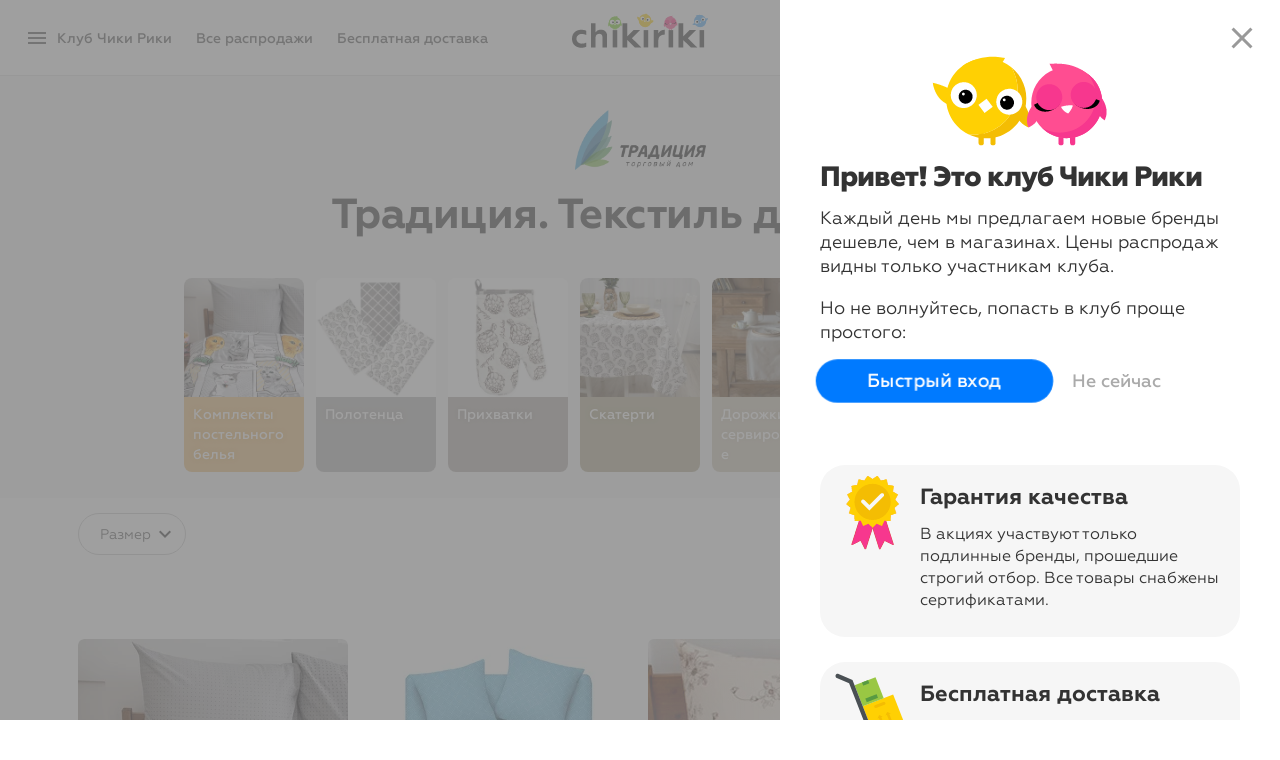

--- FILE ---
content_type: text/html; charset=UTF-8
request_url: https://chikiriki.ru/action/tradicia
body_size: 26017
content:
<!DOCTYPE html>
<html lang="ru" class="C RU snippets-1x1" >
<head>
    
    <meta name="google" content="notranslate" />
    <meta http-equiv="X-UA-Compatible" content="IE=Edge"/>
    <meta http-equiv="content-type" content="text/html; charset=utf-8"/>
                <meta name="title" content="Традиция. Текстиль для дома"/>
        <meta property="og:title" content="Традиция. Текстиль для дома"/>
                <meta name="description" content="Постельное бельё, домашний текстиль и прочие швейные изделия. "/>
        <meta property="og:description" content="Постельное бельё, домашний текстиль и прочие швейные изделия. "/>
        <meta itemprop="description" content="Постельное бельё, домашний текстиль и прочие швейные изделия. "/>
                <link rel="image_src" href="https://cdn2.mmwst.ru/files/80/80c5cab73b0411f0858dac1f6b270637.jpg"/>
                <meta property="og:image" content="https://cdn2.mmwst.ru/files/80/80c5cab73b0411f0858dac1f6b270637.jpg"/>
        
    <meta name="google-signin-client_id" content="862758755088-qfue78mreikgddq3u4387jrgbc5brjcj.apps.googleusercontent.com">

            <link href="https://cdn2.mmwst.ru" rel="dns-prefetch">
        <link crossorigin href="https://cdn2.mmwst.ru" rel="preconnect">
                <link href="https://stc.chikiriki.club" rel="dns-prefetch">
        <link crossorigin href="https://stc.chikiriki.club" rel="preconnect">
    
                <link rel="stylesheet" href="/css/chikiriki-login.css?1712914003"/>
        <link rel="stylesheet" href="/css/chikiriki-legacy.css?1678652698"/>
        
    <link rel="manifest" href="/manifest.json">
    <meta name="theme-color" content="#ffca00"/>
<meta name="apple-mobile-web-app-title" content="Чики Рики">
<meta name="apple-itunes-app" content="app-id=1344817439">
<link rel="icon" type="image/png" href="https://cdn2.mmwst.ru/img/icons/favicon-16x16.png" sizes="16x16">
<link rel="icon" type="image/png" href="https://cdn2.mmwst.ru/img/icons/favicon-32x32.png" sizes="32x32">
<link rel="icon" type="image/png" href="https://cdn2.mmwst.ru/img/icons/favicon-96x96.png" sizes="96x96">
<link rel="icon" type="image/png" href="https://cdn2.mmwst.ru/img/icons/favicon-192x192.png" sizes="192x192">
<link rel="apple-touch-icon" sizes="57x57" href="https://cdn2.mmwst.ru/img/icons/apple-touch-icon-57x57.png">
<link rel="apple-touch-icon" sizes="114x114" href="https://cdn2.mmwst.ru/img/icons/apple-touch-icon-114x114.png">
<link rel="apple-touch-icon" sizes="72x72" href="https://cdn2.mmwst.ru/img/icons/apple-touch-icon-72x72.png">
<link rel="apple-touch-icon" sizes="144x144" href="https://cdn2.mmwst.ru/img/icons/apple-touch-icon-144x144.png">
<link rel="apple-touch-icon" sizes="60x60" href="https://cdn2.mmwst.ru/img/icons/apple-touch-icon-60x60.png">
<link rel="apple-touch-icon" sizes="120x120" href="https://cdn2.mmwst.ru/img/icons/apple-touch-icon-120x120.png">
<link rel="apple-touch-icon" sizes="76x76" href="https://cdn2.mmwst.ru/img/icons/apple-touch-icon-76x76.png">
<link rel="apple-touch-icon" sizes="152x152" href="https://cdn2.mmwst.ru/img/icons/apple-touch-icon-152x152.png">
<link rel="apple-touch-icon" sizes="180x180" href="https://cdn2.mmwst.ru/img/icons/apple-touch-icon-180x180.png">

<link rel="preload" href="https://cdn2.mmwst.ru/fonts/Gm_FF.woff2" as="font" type="font/woff2" crossorigin="anonymous">
<link rel="preload" href="https://cdn2.mmwst.ru/fonts/Gm-Medium_FF.woff2" as="font" type="font/woff2" crossorigin="anonymous">
<link rel="preload" href="https://cdn2.mmwst.ru/fonts/Gm-Bold_FF.woff2" as="font" type="font/woff2" crossorigin="anonymous">
<link rel="preload" href="https://cdn2.mmwst.ru/fonts/Gm-ExtraBold_FF.woff2" as="font" type="font/woff2" crossorigin="anonymous">
<link rel="preload" href="https://cdn2.mmwst.ru/fonts/material-icons.woff2" as="font" type="font/woff2" crossorigin="anonymous">
<link rel="preload" href="https://cdn2.mmwst.ru/fonts/material-icons-outlined.woff2" as="font" type="font/woff2" crossorigin="anonymous">

    <link rel="stylesheet" type="text/css" href="/css/chikiriki2.css?1767950589" />

    <link rel="stylesheet" type="text/css" href="/css/chikiriki-prod-layout-desktop.css?1741513315" />
<link rel="stylesheet" type="text/css" href="/css/chikiriki-prod-components.css?1763908895" />
<script type="text/javascript" src="//chikiriki.ru/js/jquery.min.js"></script>
<script type="text/javascript" src="/js/showcase-selection.js?1636470907" defer="defer"></script>
<script type="text/javascript" src="/js/showcase3-desktop.js?1759470929" defer="defer"></script>
<script type="text/javascript" src="/js/showcase3.js?1762847367" defer="defer"></script>
<script type="text/javascript" src="/js/chi_core.js?1636470907"></script>
<script type="text/javascript" src="/js/GCM.js?1728643056"></script>
<script type="text/javascript" src="/js/chirik-menu2.js?1694008666"></script>
<script type="text/javascript" src="/js/auth2.js?1636472507"></script>
<title>Чики Рики: Традиция. Текстиль для дома</title>

    
<!-- Google tag (gtag.js) -->
<script async src="https://www.googletagmanager.com/gtag/js?id=G-NP7W4XS8PG"></script>
<script>
    window.dataLayer = window.dataLayer || [];
    function gtag(){dataLayer.push(arguments);}
    gtag('js', new Date());
    gtag('config', 'G-NP7W4XS8PG');
        </script>


<!-- Yandex.Metrika counter -->
<script type="text/javascript" >
    (function(m,e,t,r,i,k,a){m[i]=m[i]||function(){(m[i].a=m[i].a||[]).push(arguments)};
        m[i].l=1*new Date();k=e.createElement(t),a=e.getElementsByTagName(t)[0],k.async=1,k.src=r,a.parentNode.insertBefore(k,a)})
    (window, document, "script", "https://mc.yandex.ru/metrika/tag.js", "ym");

    ym(19839820, "init", {
        id:19839820,
        clickmap:true,
        trackLinks:true,
        accurateTrackBounce:true,
                userParams: {"shop_front":"C"},
                        webvisor:false    });
    
    </script>
<noscript><div><img src="https://mc.yandex.ru/watch/19839820" style="position:absolute; left:-9999px;" alt="" /></div></noscript>
<!-- /Yandex.Metrika counter -->

    <!-- Rating@Mail.ru counter -->
    <script type="text/javascript">
        var _tmr = window._tmr || (window._tmr = []);
        _tmr.push({id: "3078597", type: "pageView", start: (new Date()).getTime()});
        (function (d, w, id) {
            if (d.getElementById(id)) return;
            var ts = d.createElement("script"); ts.type = "text/javascript"; ts.async = true; ts.id = id;
            ts.src = "https://top-fwz1.mail.ru/js/code.js";
            var f = function () {var s = d.getElementsByTagName("script")[0]; s.parentNode.insertBefore(ts, s);};
            if (w.opera == "[object Opera]") { d.addEventListener("DOMContentLoaded", f, false); } else { f(); }
        })(document, window, "tmr-code");
            </script><noscript><div>
            <img src="https://top-fwz1.mail.ru/counter?id=3078597;js=na" style="border:0;position:absolute;left:-9999px;" alt="Top.Mail.Ru" />
        </div></noscript>
    <!-- //Rating@Mail.ru counter -->


</head>

<body class="no-touch landing login-view hello"><script type="text/javascript">
/*<![CDATA[*/
	$("#i_city_close").click( function() {
		$("#i_city").animate({
			"margin-top": "-60px",
			opacity: 0
			}, "slow" );
		$.ajax( "/site/SetNoUserCitySelect?ma=tradicia", {
			type: 'POST',
			cache: false,
			dataType: 'JSON',
		}).done( function(data) {
			NCore.updateAjax(data);
		});
	});

/*]]>*/
</script>

<script>if ("ontouchstart" in document) document.getElementsByTagName("body")[0].className = document.getElementsByTagName("body")[0].className.replace("no-touch","");</script>



<div id="fb-root"></div>



<div id="flash-msg">
</div>

<div id="scrollIndicator"></div>

<div id="pushPermissionDialog" class="splash accept-push">
    <div class="splash-frame">
                    <div class="demo-push">
                <div class="demo-push-sender">Чики Рики</div>
                <div class="demo-push-title">Выбор клуба: акция недели 🏆 </div>
                <img class="demo-push-img" src="https://cdn2.mmwst.ru/img/demo-push-crockid.png" alt="">
                <div class="demo-push-text">Crockid. Одежда для детей 0-11 лет </div>
                <div class="demo-push-actions"><span>Открыть акцию</span></div>
            </div>
            <div class="demo-push">
                <div class="demo-push-sender">Чики Рики</div>
                <div class="demo-push-title">Ваш заказ №****** отправлен</div>
                <div class="demo-push-text">Доступен трек-номер для отслеживания</div>
                <div class="demo-push-actions"><span>Открыть Мои заказы</span></div>
            </div>
            <div class="demo-push">
                <div class="demo-push-sender">Чики Рики</div>
                <div class="demo-push-title">Вам начислен кешбэк</div>
                <div class="demo-push-text"> Теперь на бонусном счете **** ₽</div>
                <div class="demo-push-actions"><span>Открыть Мои деньги</span></div>
            </div>
            <p>
                Иногда мы присылаем персональные уведомления о заказах и самых важных акциях в Чики Рики
            </p>
                <div class="splash-actions">
            <button id="pushPermissionDialogOk" class="button primary" data-loading-text="Нажмите Разрешить...">Разрешить уведомления</button>
            <button id="pushPermissionDialogCancel" class="button link">Напомнить позже</button>
        </div>
    </div>
</div>
<div class="modal-backdrop" id="modal-backdrop"></div>
    <div class="modal-box">
        <div class="modal-top-space"></div>
        <div class="modal-top"></div>
                                            <div class="modal-dialog" id="EnumFilter0" data-item="0">
                                        <p class="dialog-title">Размер</p>
                                                                                    <div class="filter-options">
                                                                                                                                                    <button data-item="26">
                                                        <span>40х40</span>
                                                    </button>
                                                                                                    <button data-item="23">
                                                        <span>120х145</span>
                                                    </button>
                                                                                                    <button data-item="25">
                                                        <span>145х145</span>
                                                    </button>
                                                                                                    <button data-item="22">
                                                        <span>145х180</span>
                                                    </button>
                                                                                                    <button data-item="24">
                                                        <span>145х220</span>
                                                    </button>
                                                                                                    <button data-item="9">
                                                        <span>Двуспальный</span>
                                                    </button>
                                                                                                    <button data-item="5">
                                                        <span>Двуспальный (50х70)</span>
                                                    </button>
                                                                                                    <button data-item="4">
                                                        <span>Двуспальный евро (50х70)</span>
                                                    </button>
                                                                                                    <button data-item="1">
                                                        <span>Двуспальный евро (70х70)</span>
                                                    </button>
                                                                                                    <button data-item="21">
                                                        <span>Двуспальный евро макс (50х70)</span>
                                                    </button>
                                                                                                    <button data-item="12">
                                                        <span>Двуспальный евро макси (50х70)</span>
                                                    </button>
                                                                                                    <button data-item="8">
                                                        <span>Двуспальный на  резинке (50х70)</span>
                                                    </button>
                                                                                                    <button data-item="7">
                                                        <span>Двуспальный на резинке (50х70)</span>
                                                    </button>
                                                                                                    <button data-item="18">
                                                        <span>Двуспальный с евро макси пр.</span>
                                                    </button>
                                                                                                    <button data-item="15">
                                                        <span>Двуспальный с евро макси пр. (50х70)</span>
                                                    </button>
                                                                                                    <button data-item="6">
                                                        <span>Двуспальный с евро пр.</span>
                                                    </button>
                                                                                                    <button data-item="17">
                                                        <span>Двуспальный с евро пр. (50х70)</span>
                                                    </button>
                                                                                                    <button data-item="13">
                                                        <span>Евро (50х70)</span>
                                                    </button>
                                                                                                    <button data-item="2">
                                                        <span>Евро (70х70)</span>
                                                    </button>
                                                                                                    <button data-item="16">
                                                        <span>Евро макси (50х70)</span>
                                                    </button>
                                                                                                    <button data-item="14">
                                                        <span>Евро макси на резинке (50х70)</span>
                                                    </button>
                                                                                                    <button data-item="20">
                                                        <span>Евро на резинке (50х70)</span>
                                                    </button>
                                                                                                    <button data-item="11">
                                                        <span>Полуторный (50х70)</span>
                                                    </button>
                                                                                                    <button data-item="0">
                                                        <span>Полуторный (70х70)</span>
                                                    </button>
                                                                                                    <button data-item="3">
                                                        <span>Семейный (70х70)</span>
                                                    </button>
                                                                                                    <button data-item="10">
                                                        <span>Ясельный</span>
                                                    </button>
                                                                                                    <button data-item="19">
                                                        <span>Ясельный (40х60)</span>
                                                    </button>
                                                                                            </div>
                                                                            </div>
                                    
    </div>
        <div id="modalImage" class="modal-image">
        <div class="prod-img-zoom"></div>
        <a class="prod-overlay-button" id="closeFullSize" href="javascript:void(0)" onClick="chirikMenu('closeModalWindow')"><i class="material-icons">close</i></a>
        <a class="prod-overlay-button" id="prevFullSize" href="javascript:void(0)"><i class="material-icons">chevron_left</i></a>
        <a class="prod-overlay-button" id="nextFullSize" href="javascript:void(0)"><i class="material-icons">chevron_right</i></a>
    </div>

<div id="searchTop" class="search-top">
	<form action="#" id="goSearchForm">
		<button type="reset" class="search-cancel" id="search-cancel">
			<i class="material-icons">arrow_back_ios</i>
			<span>Отмена</span>
		</button>
		<div class="search">
			<input type="search" autocomplete="off" id="search" placeholder="Найти в акциях">
			<label for="search">
				<i class="material-icons">search</i>
			</label>
		</div>
	</form>
</div>
<div class="search-results active" id="search-results">
        <div class="search-highlights ">
                    <div class="search-highlights-label">Топ-акции</div>
            	            <a class="highlight" href="/action/prod_of_week_98">
                <div class="highlight-image" style="background-image:url(https://cdn2.mmwst.ru/files/25/25a454e2f44711f085b4ac1f6b270637.jpg)">
                                    </div>
                <div class="highlight-title">
                    Товар недели за 299 рублей                </div>
            </a>
                    <a class="highlight" href="/action/dstrend">
                <div class="highlight-image" style="background-image:url(https://cdn2.mmwst.ru/files/2c/2c4fc28ef3a011f085b4ac1f6b270637.jpg)">
                                    </div>
                <div class="highlight-title">
                    DS Trend                </div>
            </a>
                    <a class="highlight" href="/action/wmf">
                <div class="highlight-image" style="background-image:url(https://cdn2.mmwst.ru/files/9d/9d20d5a6f45911f085b4ac1f6b270637.jpg)">
                                    </div>
                <div class="highlight-title">
                    WMF                </div>
            </a>
                    <a class="highlight" href="/action/sylvanian_families">
                <div class="highlight-image" style="background-image:url(https://cdn2.mmwst.ru/files/04/04b7583ff3a011f085b4ac1f6b270637.jpg)">
                                    </div>
                <div class="highlight-title">
                    Sylvanian Families                </div>
            </a>
                    <a class="highlight" href="/action/glasar_decor">
                <div class="highlight-image" style="background-image:url(https://cdn2.mmwst.ru/files/ac/ace66066f2c311f085b4ac1f6b270637.jpg)">
                                    </div>
                <div class="highlight-title">
                    Glasar Decor                </div>
            </a>
                    <a class="highlight" href="/action/lefard_spring">
                <div class="highlight-image" style="background-image:url(https://cdn2.mmwst.ru/files/17/17067e08f3a011f085b4ac1f6b270637.jpg)">
                                    </div>
                <div class="highlight-title">
                    Lefard                </div>
            </a>
                    <a class="highlight" href="/action/fiore_di_firenze">
                <div class="highlight-image" style="background-image:url(https://cdn2.mmwst.ru/files/08/08cfa7c3661d11f08597ac1f6b270637.jpg)">
                                    </div>
                <div class="highlight-title">
                    Fiore Di Firenze                </div>
            </a>
                    <a class="highlight" href="/action/hoops">
                <div class="highlight-image" style="background-image:url(https://cdn2.mmwst.ru/files/8d/8d397ea9c7b411f085b4ac1f6b270637.jpg)">
                                    </div>
                <div class="highlight-title">
                    Hoops                </div>
            </a>
                    <a class="highlight" href="/action/luxury">
                <div class="highlight-image" style="background-image:url(https://cdn2.mmwst.ru/files/88/889ff50fdf4311f085b4ac1f6b270637.jpg)">
                                    </div>
                <div class="highlight-title">
                    Luxury Plus                </div>
            </a>
                    <a class="highlight" href="/action/nastya_sergeeva">
                <div class="highlight-image" style="background-image:url(https://cdn2.mmwst.ru/files/84/8477fc29f3a111f085b4ac1f6b270637.jpg)">
                                    </div>
                <div class="highlight-title">
                    Nastya Sergeeva by May Be                </div>
            </a>
                    <a class="highlight" href="/action/nota_bene">
                <div class="highlight-image" style="background-image:url(https://cdn2.mmwst.ru/files/e0/e07c8c15c14011f085b1ac1f6b270637.jpg)">
                                    </div>
                <div class="highlight-title">
                    Nota Bene                </div>
            </a>
                    <a class="highlight" href="/action/freedomtag">
                <div class="highlight-image" style="background-image:url(https://cdn2.mmwst.ru/files/b0/b0dc250df52b11f085b4ac1f6b270637.jpg)">
                                    </div>
                <div class="highlight-title">
                    Freedomtag                </div>
            </a>
                    <a class="highlight" href="/action/nb">
                <div class="highlight-image" style="background-image:url(https://cdn2.mmwst.ru/files/4d/4db00995f3a111f085b4ac1f6b270637.jpg)">
                                    </div>
                <div class="highlight-title">
                    New Balance                </div>
            </a>
            </div>


            <a class="suggest-item " href="/search/serp?c=%7B03c99cb3-b375-11ee-854a-ac1f6b270637%7D&g=%7B%7D&a=%7B%7D&t=%7B%7D&u=&n=%D0%9E%D0%B4%D0%B5%D0%B6%D0%B4%D0%B0" data-text-suggest="Одежда">
            <div class="suggest-item-icon">
                <i class="material-icons"></i>
            </div>
            <div class="suggest-item-text">
                <div class="suggest-item-title">
                    Одежда                </div>
                <div class="suggest-item-details"> во всех акциях</div>
            </div>
            <button class="norm suggest-item-edit">
                <i class="material-icons">arrow_upward</i>
            </button>
        </a>
	
            <a class="suggest-item " href="/search/serp?c=%7B3578a28e-9cf6-11e9-84c1-ac1f6b270637%7D&g=%7B%7D&a=%7B%7D&t=%7B%7D&u=&n=%D0%9F%D0%BB%D0%B0%D1%82%D1%8C%D1%8F" data-text-suggest="Платья">
            <div class="suggest-item-icon">
                <i class="material-icons"></i>
            </div>
            <div class="suggest-item-text">
                <div class="suggest-item-title">
                    Платья                </div>
                <div class="suggest-item-details"> во всех акциях</div>
            </div>
            <button class="norm suggest-item-edit">
                <i class="material-icons">arrow_upward</i>
            </button>
        </a>
	
            <a class="suggest-item " href="/search/serp?c=%7Bfd862c85-a308-11e9-84c1-ac1f6b270637%7D&g=%7B%7D&a=%7B%7D&t=%7B%7D&u=&n=%D0%A8%D1%82%D0%B0%D0%BD%D1%8B" data-text-suggest="Штаны">
            <div class="suggest-item-icon">
                <i class="material-icons"></i>
            </div>
            <div class="suggest-item-text">
                <div class="suggest-item-title">
                    Штаны                </div>
                <div class="suggest-item-details"> во всех акциях</div>
            </div>
            <button class="norm suggest-item-edit">
                <i class="material-icons">arrow_upward</i>
            </button>
        </a>
	
            <a class="suggest-item " href="/search/serp?c=%7B4d81ec8e-9cf6-11e9-84c1-ac1f6b270637%7D&g=%7B%7D&a=%7B%7D&t=%7B%7D&u=&n=%D0%91%D1%80%D1%8E%D0%BA%D0%B8" data-text-suggest="Брюки">
            <div class="suggest-item-icon">
                <i class="material-icons"></i>
            </div>
            <div class="suggest-item-text">
                <div class="suggest-item-title">
                    Брюки                </div>
                <div class="suggest-item-details"> во всех акциях</div>
            </div>
            <button class="norm suggest-item-edit">
                <i class="material-icons">arrow_upward</i>
            </button>
        </a>
	
            <a class="suggest-item " href="/search/serp?c=%7B9beab7c2-b380-11ee-854a-ac1f6b270637%7D&g=%7B%7D&a=%7B%7D&t=%7B%7D&u=&n=%D0%92%D0%B5%D1%80%D1%85%D0%BD%D1%8F%D1%8F+%D0%BE%D0%B4%D0%B5%D0%B6%D0%B4%D0%B0" data-text-suggest="Верхняя одежда">
            <div class="suggest-item-icon">
                <i class="material-icons"></i>
            </div>
            <div class="suggest-item-text">
                <div class="suggest-item-title">
                    Верхняя одежда                </div>
                <div class="suggest-item-details"> во всех акциях</div>
            </div>
            <button class="norm suggest-item-edit">
                <i class="material-icons">arrow_upward</i>
            </button>
        </a>
	
            <a class="suggest-item " href="/search/serp?c=%7Ba1c6e2d7-9cf6-11e9-84c1-ac1f6b270637%7D&g=%7B%7D&a=%7B%7D&t=%7B%7D&u=&n=%D0%94%D0%B6%D0%B5%D0%BC%D0%BF%D0%B5%D1%80%D1%8B" data-text-suggest="Джемперы">
            <div class="suggest-item-icon">
                <i class="material-icons"></i>
            </div>
            <div class="suggest-item-text">
                <div class="suggest-item-title">
                    Джемперы                </div>
                <div class="suggest-item-details"> во всех акциях</div>
            </div>
            <button class="norm suggest-item-edit">
                <i class="material-icons">arrow_upward</i>
            </button>
        </a>
	
            <a class="suggest-item " href="/search/serp?c=%7B4284b812-a22c-11e9-84c1-ac1f6b270637%7D&g=%7B%7D&a=%7B%7D&t=%7B%7D&u=&n=%D0%A1%D1%83%D0%BC%D0%BA%D0%B8" data-text-suggest="Сумки">
            <div class="suggest-item-icon">
                <i class="material-icons"></i>
            </div>
            <div class="suggest-item-text">
                <div class="suggest-item-title">
                    Сумки                </div>
                <div class="suggest-item-details"> во всех акциях</div>
            </div>
            <button class="norm suggest-item-edit">
                <i class="material-icons">arrow_upward</i>
            </button>
        </a>
	
            <a class="suggest-item " href="/search/serp?c=%7Bbea0a4a0-8fa4-11eb-84f2-ac1f6b270637%7D&g=%7B%7D&a=%7B%7D&t=%7B%7D&u=&n=%D0%9E%D0%B1%D1%83%D0%B2%D1%8C" data-text-suggest="Обувь">
            <div class="suggest-item-icon">
                <i class="material-icons"></i>
            </div>
            <div class="suggest-item-text">
                <div class="suggest-item-title">
                    Обувь                </div>
                <div class="suggest-item-details"> во всех акциях</div>
            </div>
            <button class="norm suggest-item-edit">
                <i class="material-icons">arrow_upward</i>
            </button>
        </a>
	
            <a class="suggest-item " href="/search/serp?c=%7B4d0306bb-9cf7-11e9-84c1-ac1f6b270637%7D&g=%7B%7D&a=%7B%7D&t=%7B%7D&u=&n=%D0%9A%D0%BE%D1%81%D1%82%D1%8E%D0%BC%D1%8B" data-text-suggest="Костюмы">
            <div class="suggest-item-icon">
                <i class="material-icons"></i>
            </div>
            <div class="suggest-item-text">
                <div class="suggest-item-title">
                    Костюмы                </div>
                <div class="suggest-item-details"> во всех акциях</div>
            </div>
            <button class="norm suggest-item-edit">
                <i class="material-icons">arrow_upward</i>
            </button>
        </a>
	
            <a class="suggest-item " href="/search/serp?c=%7B46d44d7d-9cf6-11e9-84c1-ac1f6b270637%7D&g=%7B%7D&a=%7B%7D&t=%7B%7D&u=&n=%D0%91%D0%BB%D1%83%D0%B7%D0%BA%D0%B8" data-text-suggest="Блузки">
            <div class="suggest-item-icon">
                <i class="material-icons"></i>
            </div>
            <div class="suggest-item-text">
                <div class="suggest-item-title">
                    Блузки                </div>
                <div class="suggest-item-details"> во всех акциях</div>
            </div>
            <button class="norm suggest-item-edit">
                <i class="material-icons">arrow_upward</i>
            </button>
        </a>
	
            <a class="suggest-item " href="/search/serp?c=%7B07a8dba3-9cf7-11e9-84c1-ac1f6b270637%7D&g=%7B%7D&a=%7B%7D&t=%7B%7D&u=&n=%D0%9A%D1%83%D1%80%D1%82%D0%BA%D0%B8" data-text-suggest="Куртки">
            <div class="suggest-item-icon">
                <i class="material-icons"></i>
            </div>
            <div class="suggest-item-text">
                <div class="suggest-item-title">
                    Куртки                </div>
                <div class="suggest-item-details"> во всех акциях</div>
            </div>
            <button class="norm suggest-item-edit">
                <i class="material-icons">arrow_upward</i>
            </button>
        </a>
	
            <a class="suggest-item " href="/search/serp?c=%7B3ebf3790-916a-11eb-84f2-ac1f6b270637%7D&g=%7B%7D&a=%7B%7D&t=%7B%7D&u=&n=%D0%9D%D0%B8%D0%B6%D0%BD%D0%B5%D0%B5+%D0%B1%D0%B5%D0%BB%D1%8C%D0%B5" data-text-suggest="Нижнее белье">
            <div class="suggest-item-icon">
                <i class="material-icons"></i>
            </div>
            <div class="suggest-item-text">
                <div class="suggest-item-title">
                    Нижнее белье                </div>
                <div class="suggest-item-details"> во всех акциях</div>
            </div>
            <button class="norm suggest-item-edit">
                <i class="material-icons">arrow_upward</i>
            </button>
        </a>
	
            <a class="suggest-item " href="/search/serp?c=%7B0a201baf-9cf6-11e9-84c1-ac1f6b270637%7D&g=%7B%7D&a=%7B%7D&t=%7B%7D&u=&n=%D0%A4%D1%83%D1%82%D0%B1%D0%BE%D0%BB%D0%BA%D0%B8" data-text-suggest="Футболки">
            <div class="suggest-item-icon">
                <i class="material-icons"></i>
            </div>
            <div class="suggest-item-text">
                <div class="suggest-item-title">
                    Футболки                </div>
                <div class="suggest-item-details"> во всех акциях</div>
            </div>
            <button class="norm suggest-item-edit">
                <i class="material-icons">arrow_upward</i>
            </button>
        </a>
	
            <a class="suggest-item " href="/search/serp?c=%7B2e5dbd36-a224-11e9-84c1-ac1f6b270637%7D&g=%7B%7D&a=%7B%7D&t=%7B%7D&u=&n=%D0%9A%D0%BE%D0%BC%D0%BF%D0%BB%D0%B5%D0%BA%D1%82%D1%8B" data-text-suggest="Комплекты">
            <div class="suggest-item-icon">
                <i class="material-icons"></i>
            </div>
            <div class="suggest-item-text">
                <div class="suggest-item-title">
                    Комплекты                </div>
                <div class="suggest-item-details"> во всех акциях</div>
            </div>
            <button class="norm suggest-item-edit">
                <i class="material-icons">arrow_upward</i>
            </button>
        </a>
	
            <a class="suggest-item " href="/search/serp?c=%7B3578a28d-9cf6-11e9-84c1-ac1f6b270637%7D&g=%7B%7D&a=%7B%7D&t=%7B%7D&u=&n=%D0%96%D0%B0%D0%BA%D0%B5%D1%82%D1%8B" data-text-suggest="Жакеты">
            <div class="suggest-item-icon">
                <i class="material-icons"></i>
            </div>
            <div class="suggest-item-text">
                <div class="suggest-item-title">
                    Жакеты                </div>
                <div class="suggest-item-details"> во всех акциях</div>
            </div>
            <button class="norm suggest-item-edit">
                <i class="material-icons">arrow_upward</i>
            </button>
        </a>
	
            <a class="suggest-item " href="/search/serp?c=%7Bde255bcc-9cf6-11e9-84c1-ac1f6b270637%7D&g=%7B%7D&a=%7B%7D&t=%7B%7D&u=&n=%D0%AE%D0%B1%D0%BA%D0%B8" data-text-suggest="Юбки">
            <div class="suggest-item-icon">
                <i class="material-icons"></i>
            </div>
            <div class="suggest-item-text">
                <div class="suggest-item-title">
                    Юбки                </div>
                <div class="suggest-item-details"> во всех акциях</div>
            </div>
            <button class="norm suggest-item-edit">
                <i class="material-icons">arrow_upward</i>
            </button>
        </a>
	
            <a class="suggest-item " href="/search/serp?c=%7B07f9ed72-ceee-11e9-84c7-ac1f6b270637%7D&g=%7B%7D&a=%7B%7D&t=%7B%7D&u=&n=%D0%A1%D0%B5%D1%80%D1%8C%D0%B3%D0%B8" data-text-suggest="Серьги">
            <div class="suggest-item-icon">
                <i class="material-icons"></i>
            </div>
            <div class="suggest-item-text">
                <div class="suggest-item-title">
                    Серьги                </div>
                <div class="suggest-item-details"> во всех акциях</div>
            </div>
            <button class="norm suggest-item-edit">
                <i class="material-icons">arrow_upward</i>
            </button>
        </a>
	
            <a class="suggest-item " href="/search/serp?c=%7Ba6b5504f-9cf7-11e9-84c1-ac1f6b270637%7D&g=%7B%7D&a=%7B%7D&t=%7B%7D&u=&n=%D0%9F%D1%83%D1%85%D0%BE%D0%B2%D0%B8%D0%BA%D0%B8" data-text-suggest="Пуховики">
            <div class="suggest-item-icon">
                <i class="material-icons"></i>
            </div>
            <div class="suggest-item-text">
                <div class="suggest-item-title">
                    Пуховики                </div>
                <div class="suggest-item-details"> во всех акциях</div>
            </div>
            <button class="norm suggest-item-edit">
                <i class="material-icons">arrow_upward</i>
            </button>
        </a>
	
            <a class="suggest-item " href="/search/serp?c=%7B6f45c20d-a19a-11e9-84c1-ac1f6b270637%7D&g=%7B%7D&a=%7B%7D&t=%7B%7D&u=&n=%D0%94%D0%B6%D0%B8%D0%BD%D1%81%D1%8B" data-text-suggest="Джинсы">
            <div class="suggest-item-icon">
                <i class="material-icons"></i>
            </div>
            <div class="suggest-item-text">
                <div class="suggest-item-title">
                    Джинсы                </div>
                <div class="suggest-item-details"> во всех акциях</div>
            </div>
            <button class="norm suggest-item-edit">
                <i class="material-icons">arrow_upward</i>
            </button>
        </a>
	
            <a class="suggest-item " href="/search/serp?c=%7Bf2433369-9cf7-11e9-84c1-ac1f6b270637%7D&g=%7B%7D&a=%7B%7D&t=%7B%7D&u=&n=%D0%9A%D1%80%D0%BE%D1%81%D1%81%D0%BE%D0%B2%D0%BA%D0%B8" data-text-suggest="Кроссовки">
            <div class="suggest-item-icon">
                <i class="material-icons"></i>
            </div>
            <div class="suggest-item-text">
                <div class="suggest-item-title">
                    Кроссовки                </div>
                <div class="suggest-item-details"> во всех акциях</div>
            </div>
            <button class="norm suggest-item-edit">
                <i class="material-icons">arrow_upward</i>
            </button>
        </a>
	

</div>



<div class="login-backdrop"></div>



<!-- Форма авторизации -->
<div id="auth-widget" class="login step0" >
    <input id="fake-input" type="email" style="opacity: 0; height: 0; width: 0; margin: 0 0 0 0; padding: 0 0 0 0; border: none; font-size: 16px; position:absolute">
    <form id="auth-form">
        <div class="login-steps-wrap">
            <div class="login-step0">
                <div style="z-index: 1"><!-- visible scrollbar over fixed elements (hack) --></div>
                <i class="material-icons material-icons-close md-48 md-dark hidden-xs" onclick="window.chirikAuth('hide'); return false;">close</i>
                <div id="whatIsIt">
                    <div class="slider">
                        <div class="slides" ontouchmove="this.classList.add('swiped')">
                                                            <div class="sld" id="slide-1">
                                    <img class="slide-icon" src="https://stc.chikiriki.club/img/svg/icon_birds2.svg" alt="">
                                    <div><h1 class="slide-header">Привет! Это клуб Чики Рики</h1>
                                        <p>Каждый день мы предлагаем новые бренды дешевле, чем в магазинах.
                                            Цены <span class="hidden-xs">распродаж</span> видны только участникам клуба.
                                            </p>
                                    </div>

                                    <p class="success">Но не волнуйтесь, попасть в клуб проще простого:</p>
                                </div>
                                <div class="sld" id="slide-2">
                                    <div class="hook"></div>
                                    <img class="slide-icon" src="https://cdn2.mmwst.ru/img/svg/icon_sert2.svg" alt="">
                                    <div><h1 class="slide-header">Гарантия качества</h1>
                                        <p>В акциях участвуют только подлинные бренды, прошедшие строгий отбор. Все товары снабжены сертификатами.</p>
                                    </div>
                                </div>
                                <div  class="sld" id="slide-3">
                                    <img class="slide-icon" src="https://cdn2.mmwst.ru/img/svg/icon_delivery2.svg" alt="">
                                    <div><h1 class="slide-header">Бесплатная доставка</h1>
                                        <p>В разделе меню «Бесплатная доставка»&nbsp;— простые условия и все доступные способы: пункты выдачи, постаматы, курьеры и почта</p>
                                    </div>
                                </div>
                                <div class="sld" id="slide-4">
                                    <img class="slide-icon" src="https://cdn2.mmwst.ru/img/svg/icon_shield2.svg" alt="">
                                    <div><h1 class="slide-header">Безопасные покупки</h1>
                                        <p>Заказ можно оплачивать при получении, после проверки качества. Если не понравится, можно вернуть в течение 14&nbsp;дней.</p>
                                    </div>
                                </div>
                                <div class="sld" id="slide-5">
                                    <img class="slide-icon" src="https://cdn2.mmwst.ru/img/svg/icon_heart2.svg" alt="">
                                    <div><h1 class="slide-header">Персональное внимание</h1>
                                        <p>По-настоящему дружеская служба поддержки, готовая помочь 7&nbsp;дней в неделю. Мы любим отвечать на письма и звонки!</p>
                                    </div>
                                </div>
                                                        <div class="spacer"></div>

                        </div>
                    </div>
                    <div class="hello-buttons">
                        <button class="btn btn-primary btn-large btn-flat btn-rounded" type="button"
                                onclick="window.chirikAuth('show'); return false;">Быстрый вход</button>
                        <button class="btn btn-link btn-cancel btn-large" type="button" onclick="window.chirikAuth('hide'); return false;">Не сейчас</button>
                    </div>
                </div>
            </div>

            <div class="login-step1">
                <i class="material-icons material-icons-close md-48 md-dark" onClick="window.chirikAuth('hide'); return false">close</i>
                <div class="login-header">Войти по адресу e-mail</div>
                <div class="login-form">
                    <div class="control-group i-control">
                        <input class="i-field i-required" autocapitalize="off" autocorrect="off" autocomplete="email" name="FLoginAndRestoreForm[email]" id="auth-email" type="email" value="" placeholder="E-mail">
                        <label for="auth-email">E-mail</label>
                        <div class="help-inline"></div>
                    </div>
                    <div class="login-buttons">
                        <button id="auth-login-button" type="submit" class="btn btn-large btn-success" data-loading-text="Проверка...">Войти в клуб</button>
                                                                                    <div class="a" onClick="document.getElementsByClassName('login-icons')[0].classList.toggle('active'); ">Другие способы</div>
                                                                        </div>
                                            <div class="login-icons ">
                                                        <div class="login-icon login-icon-mr">
                                    <a data-action='social-login' href="/auth/auth?service=mailru&returnUrl=https%3A%2F%2Fchikiriki.ru%2Faction%2Ftradicia&ma=tradicia" title="Войти через аккаунт Mail.ru"><img alt="@" src="https://cdn2.mmwst.ru/img/login/mailru.png">
                                    </a>
                                </div>
                                                        <div class="login-icon login-icon-vk">
                                    <a data-action='social-login' href="/auth/auth?service=vkontakte&returnUrl=https%3A%2F%2Fchikiriki.ru%2Faction%2Ftradicia&ma=tradicia" title="Войти через аккаунт ВКонтакте"><img alt="VK" src="https://cdn2.mmwst.ru/img/login/vk.png">
                                    </a>
                                </div>
                                                        <div class="login-icon login-icon-ok">
                                    <a data-action='social-login' href="/auth/auth?service=odnoklassniki&returnUrl=https%3A%2F%2Fchikiriki.ru%2Faction%2Ftradicia&ma=tradicia" title="Войти через аккаунт Одноклассники"><img alt="ОК" src="https://cdn2.mmwst.ru/img/login/ok.png">
                                    </a>
                                </div>
                                                        <div class="login-icon login-icon-g">
                                    <a data-action='social-login' href="/auth/auth?service=google&returnUrl=https%3A%2F%2Fchikiriki.ru%2Faction%2Ftradicia&ma=tradicia" title="Войти через аккаунт Google"><img alt="G" src="https://cdn2.mmwst.ru/img/login/google.png">
                                    </a>
                                </div>
                                                    </div>
                                    </div>

                                    
<div class="local-feedback active" id="local_feedback">
            <div class="local-feedback-header">Отзывы поблизости</div>
    
    <div class="local-feedback-list">

                    <div class="fbk-local">
                <div class="fbk-local-pic rdn-pic-6 rdn-clr-1">
                                            <img src="https://cdn2.mmwst.ru/images/userpics100/65/ac/65ac1f6e2ffbd.jpg" width="64" alt="">
                                    </div>
                <div class="fbk-local-txt">
                    <div class="fbk-local-name">Татьяна</div>
                    <div class="fbk-local-review">Операторы работают отлично, на все вопросы ответили быстро.</div>
                    <div class="fbk-local-details">г. Москва</div>
                </div>
            </div>
                    <div class="fbk-local">
                <div class="fbk-local-pic rdn-pic-1 rdn-clr-4">
                                            <img src="https://cdn2.mmwst.ru/images/userpics100/64/f8/64f8bbf54a417.jpg" width="64" alt="">
                                    </div>
                <div class="fbk-local-txt">
                    <div class="fbk-local-name">Татьяна Ш.</div>
                    <div class="fbk-local-review">Отличная работа операторов, всем большое спасибо!</div>
                    <div class="fbk-local-details">г. Москва</div>
                </div>
            </div>
                    <div class="fbk-local">
                <div class="fbk-local-pic rdn-pic-24 rdn-clr-2">
                                            <img src="https://cdn2.mmwst.ru/images/userpics100/67/2d/672dfc2401c78.jpg" width="64" alt="">
                                    </div>
                <div class="fbk-local-txt">
                    <div class="fbk-local-name">Татьяна</div>
                    <div class="fbk-local-review">Все отлично! Получено в срок. Все очень хорошо надежно упаковано</div>
                    <div class="fbk-local-details">г. Москва</div>
                </div>
            </div>
        
	                <div class="local-feedback-header">Отзывы о клубе сегодня</div>
        
	                <div class="fbk-local">
                <div class="fbk-local-pic rdn-pic-13 rdn-clr-5">
				                    </div>
                <div class="fbk-local-txt">
                    <div class="fbk-local-name">Татьяна Б.</div>
                    <div class="fbk-local-review">Упаковка выше всяких похвал!!! Операторы своё дело знают!Вы- моя любимая фирма!!!Дай Вам Бог всего в Новом году 🙏💕🎉🎂🍾</div>
                                        <div class="fbk-local-details">г. Дубна, Московская обл., <span class="fbk-local-date">сегодня в 12:52</span></div>
                </div>
            </div>
	                <div class="fbk-local">
                <div class="fbk-local-pic rdn-pic-13 rdn-clr-3">
				                    </div>
                <div class="fbk-local-txt">
                    <div class="fbk-local-name">Елена</div>
                    <div class="fbk-local-review">Отличное обслуживание. Оперативно отвечают</div>
                                        <div class="fbk-local-details">г. Иркутск, Иркутская обл., <span class="fbk-local-date">сегодня в 11:25</span></div>
                </div>
            </div>
	                <div class="fbk-local">
                <div class="fbk-local-pic rdn-pic-14 rdn-clr-4">
				                    </div>
                <div class="fbk-local-txt">
                    <div class="fbk-local-name">Оксана С.</div>
                    <div class="fbk-local-review">Спасибо всему коллективу за профессионализм,  внимание к клиенту, скорость доставки и удобство сервиса в целом!
</div>
                                        <div class="fbk-local-details">г. Сургут, Ханты-Мансийский Автономный округ - Югра АО, <span class="fbk-local-date">сегодня в 10:14</span></div>
                </div>
            </div>
	                <div class="fbk-local">
                <div class="fbk-local-pic rdn-pic-18 rdn-clr-2">
				                    </div>
                <div class="fbk-local-txt">
                    <div class="fbk-local-name">Наталья Т.</div>
                    <div class="fbk-local-review">Все отлично,сервис на высоте!Благодарю Вас!</div>
                                        <div class="fbk-local-details">г. Усолье-Сибирское, Иркутская обл., <span class="fbk-local-date">сегодня в 08:23</span></div>
                </div>
            </div>
	                <div class="fbk-local">
                <div class="fbk-local-pic rdn-pic-8 rdn-clr-4">
				                    </div>
                <div class="fbk-local-txt">
                    <div class="fbk-local-name">Анна М.</div>
                    <div class="fbk-local-review">Доставлено все в срок, сроки сборки почти неделя, сама доставка быстро в срок, упаковано все аккуратно</div>
                                        <div class="fbk-local-details">г. Череповец, Вологодская обл., <span class="fbk-local-date">вчера в 22:25</span></div>
                </div>
            </div>
	                <div class="fbk-local">
                <div class="fbk-local-pic rdn-pic-24 rdn-clr-4">
				                    </div>
                <div class="fbk-local-txt">
                    <div class="fbk-local-name">Яна Ш.</div>
                    <div class="fbk-local-review">Очень нравится данное приложение. Цены ниже чем на маркет плейсах. Товары оригинальные. Бесплатный отказ, если что-то не подошло. 👍</div>
                                        <div class="fbk-local-details">г. Санкт-Петербург, <span class="fbk-local-date">вчера в 21:12</span></div>
                </div>
            </div>
	                <div class="fbk-local">
                <div class="fbk-local-pic rdn-pic-4 rdn-clr-2">
				                    </div>
                <div class="fbk-local-txt">
                    <div class="fbk-local-name">Людмила</div>
                    <div class="fbk-local-review">Сервису Чики Рики сердечную благодарность за отзывчивость и помощь во всех наших обстоятельствах!</div>
                                        <div class="fbk-local-details">г. Красногорск, Московская обл., <span class="fbk-local-date">вчера в 13:37</span></div>
                </div>
            </div>
	                <div class="fbk-local">
                <div class="fbk-local-pic rdn-pic-23 rdn-clr-3">
				                    </div>
                <div class="fbk-local-txt">
                    <div class="fbk-local-name">Мария Д.</div>
                    <div class="fbk-local-review">Здравствуйте! Доставили заказ быстро, всё хорошо, спасибо!</div>
                                        <div class="fbk-local-details">г. Ростов-на-Дону, Ростовская обл., <span class="fbk-local-date">вчера в 12:54</span></div>
                </div>
            </div>
	                <div class="fbk-local">
                <div class="fbk-local-pic rdn-pic-13 rdn-clr-4">
				                    </div>
                <div class="fbk-local-txt">
                    <div class="fbk-local-name">Татьяна К.</div>
                    <div class="fbk-local-review">Все хорошо организовано. Претензий нет. Спасибо за отличную работу.</div>
                                        <div class="fbk-local-details">г. Орск, Оренбургская обл., <span class="fbk-local-date">вчера в 11:12</span></div>
                </div>
            </div>
	                <div class="fbk-local">
                <div class="fbk-local-pic rdn-pic-2 rdn-clr-5">
				                    </div>
                <div class="fbk-local-txt">
                    <div class="fbk-local-name">Елена А.</div>
                    <div class="fbk-local-review">Все пришло хорошо упакованное. Пакеты новенькие, Приятно распаковывать!</div>
                                        <div class="fbk-local-details">г. Томск, Томская обл., <span class="fbk-local-date">вчера в 09:33</span></div>
                </div>
            </div>
	                <div class="fbk-local">
                <div class="fbk-local-pic rdn-pic-25 rdn-clr-3">
				                    </div>
                <div class="fbk-local-txt">
                    <div class="fbk-local-name">Екатерина</div>
                    <div class="fbk-local-review">Чётко, доброжелательно, мобильной. Спасибо!</div>
                                        <div class="fbk-local-details">г. Курск, Курская обл., <span class="fbk-local-date">20 янв. 2026 г.</span></div>
                </div>
            </div>
	                <div class="fbk-local">
                <div class="fbk-local-pic rdn-pic-18 rdn-clr-2">
				                    </div>
                <div class="fbk-local-txt">
                    <div class="fbk-local-name">Ирина Г.</div>
                    <div class="fbk-local-review">Мои любимые девочки, мальчики. Вы лучшие. Поздравляю всех вас с праздниками прошедшими. Желаю процветания и благополучия </div>
                                        <div class="fbk-local-details">г. Дзержинск, Нижегородская обл., <span class="fbk-local-date">20 янв. 2026 г.</span></div>
                </div>
            </div>
	                <div class="fbk-local">
                <div class="fbk-local-pic rdn-pic-18 rdn-clr-5">
				                    </div>
                <div class="fbk-local-txt">
                    <div class="fbk-local-name">Оксана Ш.</div>
                    <div class="fbk-local-review">Благодаря вам я экономлю время, деньги и нервы. Купить все в одном месте - отличная идея. Благодарю за сервис!</div>
                                        <div class="fbk-local-details">г. Калининград, Калининградская обл., <span class="fbk-local-date">20 янв. 2026 г.</span></div>
                </div>
            </div>
	                <div class="fbk-local">
                <div class="fbk-local-pic rdn-pic-5 rdn-clr-4">
				                    </div>
                <div class="fbk-local-txt">
                    <div class="fbk-local-name">Ирина А.</div>
                    <div class="fbk-local-review">Ребята, я с вами так давно, что вы стали как родные. Ни одного нарекания. Все вопросы решаются оперативно. Правда один раз при получении , товар был скомкан в пакете, как будто его померили и запихнули в спешке. Не стала тогда ничего писать. Но удивилась. Это первый раз. А так огромное спасибо за качественную работу. </div>
                                        <div class="fbk-local-details">г. Балашиха, Московская обл., <span class="fbk-local-date">20 янв. 2026 г.</span></div>
                </div>
            </div>
	                <div class="fbk-local">
                <div class="fbk-local-pic rdn-pic-4 rdn-clr-2">
				                    </div>
                <div class="fbk-local-txt">
                    <div class="fbk-local-name">Наталия Е.</div>
                    <div class="fbk-local-review">Всё чётко и профессионально! Как всегда без нареканий!</div>
                                        <div class="fbk-local-details">п. Кедровое, Свердловская обл., <span class="fbk-local-date">19 янв. 2026 г.</span></div>
                </div>
            </div>
	        </div>

</div>
                            </div>

            <div id="login-step2" class="login-step2">
                <div id="login-step2-registration">
                    <i class="material-icons material-icons-close md-48 md-dark" onClick="window.chirikAuth('hide'); return false">close</i>
                    <div class="login-header">Впервые в нашем клубе?</div>

                    <div class="login-form">
                        <div class="control-group i-control">
				            <input id="auth-name" class="i-field i-required" autocapitalize="on" autocorrect="off" autocomplete="name" placeholder="Ваше имя" name="FRegisterForm[name]" type="text" maxlength="40" />                            <label for="auth-name">Ваше имя</label>
                            <div class="help-inline">Как к Вам обращаться? Если ввести имя и фамилию, в дальнейшем будет проще оформлять доставку заказов</div>
                        </div>

                        <div class="control-group i-control">
				            <input id="auth-new-password" class="i-field i-required" autocapitalize="off" autocorrect="off" autocomplete="new-password" placeholder="Придумайте пароль" name="FRegisterForm[password]" type="password" maxlength="32" />                            <label for="auth-new-password">Придумайте пароль</label>
                            <div class="help-inline">Если оставить это поле пустым, мы сгенерируем новый пароль, но его будет труднее запомнить</div>
                        </div>
                        <div class="login-buttons">
                            <button id="auth-register-button" type="submit" class="btn btn-large btn-success" data-loading-text="Регистрация...">Создать аккаунт</button>
                        </div>
                        <div class="login-terms">
                            <p>Нажимая кнопку «Создать аккаунт», Вы соглашаетесь с <a href="/saleterms?ma=tradicia">условиями оферты</a>. Будет создана учетная запись для адреса <b data-item="auth-email"></b></p>
                            <p><div class="a" onClick="window.chirikAuth('show'); return false;">Войти с другим адресом</div></p>
                        </div>
                    </div>
                </div>

                <div id="login-step2-authorization">
                    <i class="material-icons material-icons-close md-48 md-dark" onClick="window.chirikAuth('hide');">close</i>
                    <div class="login-header">Ваш пароль:</div>

                    <div class="login-form">
                        <div class="control-group i-control">
				            <input id="auth-password" class="i-field i-required" autocapitalize="off" autocorrect="off" autocomplete="current-password" placeholder="Пароль" name="FLoginAndRestoreForm[password]" type="password" />                            <label for="auth-password">Пароль</label>
                            <div class="help-inline"></div>
                        </div>
                        <div class="login-buttons">
                            <button id="auth-password-button" type="submit" class="btn btn-large btn-inverse" data-loading-text="Авторизация...">Войти</button>
                        </div>
                        <div class="login-terms">
                            <p>Если не помните пароль, мы отправим секретную ссылку для входа на адрес <b data-item="auth-email"></b></p>
                            <p><div class="a" id="restore-action">Прислать ссылку для входа</div></p>
                            <p><div class="a" onClick="window.chirikAuth('show'); return false;">Войти с другим адресом</div></p>
                        </div>
                    </div>
                </div>
            </div>
        </div>
    </form>
</div>

<div class="body-wrap texture">
    

<header id="header" role="banner">
    <div class="header-menu" role="navigation">
        <div class="header-menu-item" id="menuItemClub">
            <button>
                <i class="material-icons">menu</i>
                <span class="nowrap">Чики Рики</span>
            </button>
        </div>
                    <a class="header-menu-item  " id="menuItemSales" href="/">
                                                    <span class="nowrap">Распродажи</span>
                            </a>
                    <a class="header-menu-item  " id="menuItemDelivery" href="/delivery">
                                                    <span class="nowrap">Бесплатная доставка</span>
                            </a>
            </div>
    <div class="header-logo">
        <a href="/" class="header-logo-canvas">
                            <img class="header-logo-img" src="https://cdn2.mmwst.ru/img/svg/chikiriki2020.svg" width="136" height="34" alt="chikiriki" border="0">
                <img class="header-logo-icon" src="https://cdn2.mmwst.ru/img/svg/flying-bird.svg" alt="" border="0">
                    </a>
    </div>
    <div class="header-menu" role="navigation">
                    <a class="header-menu-item" id="menuItemSearch" data-title="Поиск" href="#">
                <i class="material-icons material-icons-outlined">search</i>
            </a>
                                            <div class="header-menu-item" id="menuItemOrders" data-title="Мои заказы">
                    <button><i class="material-icons material-icons-outlined">local_shipping</i></button>
                    <div class="dropdown-pointer"></div>
                    <div class="dropdown-area">
                        <div class="dropdown-tooltip">
                            В истории заказов пока ничего нет.
                        </div>
                    </div>
                </div>
            
                            <div class="header-menu-item" id="menuItemFavorites" data-title="Понравилось">
                    <button><i class="material-icons material-icons-outlined">favorite_border</i></button>
                    <div class="dropdown-pointer"></div>
                    <div class="dropdown-area">
                        <div class="dropdown-tooltip">
                            Жмите на сердечко рядом названием товара, чтобы сохранить его разделе «Понравилось». Пока в нём ничего нет.
                        </div>
                    </div>
                </div>
            
            <div class="header-menu-item " id="menuItemBasket" data-title="Корзина">
                <button><i class="material-icons material-icons-outlined">shopping_cart</i></button>
                <div class="dropdown-pointer"></div>
                                    <div class="dropdown-area">
                        <div class="dropdown-tooltip">
                            Войдите в клуб, чтобы начать покупки.
                        </div>
                    </div>
                            </div>
        
        <a class="header-menu-item " id="menuItemBasketMobile" data-title="Корзина" href="/mystuff?ma=tradicia" data-progress="on">
            <i class="material-icons material-icons-outlined">shopping_cart</i>
        </a>

                    <div class="header-enter">
                <button class="button primary" data-action="auth">
                    <span class="nowrap"></span>
                </button>
            </div>
            </div>
</header>

<div id="sidebar" class="sidebar" style="display: none">
    <div class="sidebar-backdrop"></div>
    <div class="sidebar-content">
        <div class="sidebar-regular-sections">
            
            <div class="sidebar-section user-menu">
	                                <a class="drop-menu-item  " id="userMenuItemActions" href="/" data-progress="on">
			                                        <i class="material-icons material-icons-outlined">today</i>
			                                                                Акции сегодня                                            </a>
	                                <a class="drop-menu-item  "  href="/mystuff/history" data-progress="on">
			                                        <i class="material-icons material-icons-outlined">local_shipping</i>
			                                                                Мои заказы<sup id="mcnt-orders-counter"></sup>                                            </a>
	                                <a class="drop-menu-item  "  href="/bonus" data-progress="on">
			                                        <i class="material-icons material-icons-outlined">account_balance_wallet</i>
			                                                                Мои деньги<sup id="mcnt-bonus"></sup>{balance-RU-RUB}{balance-RU-KZT}{balance-EU-RUB}{balance-EU-KZT}                                            </a>
	                                <a class="drop-menu-item  "  href="/invitegift" data-progress="on">
			                                        <i class="material-icons material-icons-outlined">person_add</i>
			                                                                Приглашения<sup id="mcnt-gift-cards-counter"></sup>                                            </a>
	                                <a class="drop-menu-item  "  href="/favorites" data-progress="on">
			                                        <i class="material-icons material-icons-outlined">favorite_border</i>
			                                                                Избранные товары<sup id="mcnt-favorites-counter"></sup>                                            </a>
	                                <a class="drop-menu-item  "  href="/auth/profile" data-progress="on">
			                                        <i class="material-icons material-icons-outlined">how_to_reg</i>
			                                                                Настройки аккаунта                                            </a>
	                                <a class="drop-menu-item  "  href="/promocode" data-progress="on">
			                                        <i class="material-icons material-icons-outlined">local_offer</i>
			                                                                Ввести промокод                                            </a>
	                        </div>

            <div class="sidebar-section contact">
                <a href="tel:+78007755471">
                    <i class="material-icons material-icons-outlined">phone</i>
                    <div>
                        <div class="contact-phone">8 (800) 775-54-71</div>
	                    		                                                    <div class="contact-time">9:00—20:00  по Москве</div>
		                    	                                        </div>
                </a>
                <a href="/site/contact?ma=tradicia">
                    <i class="material-icons material-icons-outlined">sms</i>
                    <div class="contact-ask">Задать вопрос</div>
                </a>
                <a class="drop-menu-item" href="/cooperation?ma=tradicia">
                    <i class="material-icons material-icons-outlined">business_center</i>
                    <div>Поставщикам</div>
                </a>
            </div>

            <div class="sidebar-section geo">
                <div class="select select-country">
                    <select id="country-currency"> <!--Supplement an id here instead of using 'name'-->
                                                    <option value="RU" selected>Россия (₽)</option>
                                                    <option value="KZ" >Казахстан (₸)</option>
                                            </select>
                </div>
                <button id="go-search-city">
                    <i class="material-icons material-icons-outlined">near_me</i>
                    <div class="geo-current">
                                                <div class="geo-current-point">Москва </div>
                                            </div>
                </button>
            </div>

            <div class="sidebar-section sidebar-menu">
	                                <a class="sidebar-menu-item "  href="/about" data-progress="on">
			            			            Всё о клубе Чики Рики                    </a>
	                                <a class="sidebar-menu-item "  href="/delivery" data-progress="on">
			            			            Бесплатная доставка                    </a>
	                                <a class="sidebar-menu-item "  href="/site/contact" data-progress="on">
			            			            Контактная информация                    </a>
	                                <a class="sidebar-menu-item "  href="/saleterms/RU" data-progress="on">
			            			            Условия продажи                    </a>
	                                <a class="sidebar-menu-item "  href="/terms/return/RU" data-progress="on">
			            			            Условия возврата                    </a>
	                                <a class="sidebar-menu-item "  href="/privacy/RU" data-progress="on">
			            			            Конфиденциальность                    </a>
	                        </div>

        </div>
        <div class="geo-search" id="geo-search-panel">
            <div class="search">
                <input type="search" id="search-city" placeholder="Населенный пункт" autocapitalize="on">
                <label for="search"><i class="material-icons">search</i></label>
            </div>
            <ul class="search-shortcuts" id="search-city-lookup-default">
                <li data-item="0c5b2444-70a0-4932-980c-b4dc0d3f02b5"><span class="geo-point">Москва</span></li><li data-item="c2deb16a-0330-4f05-821f-1d09c93331e6"><span class="geo-point">Санкт-Петербург</span></li><li data-item="8dea00e3-9aab-4d8e-887c-ef2aaa546456"><span class="geo-point">Новосибирск</span></li><li data-item="7dfa745e-aa19-4688-b121-b655c11e482f"><span class="geo-point">Краснодар</span></li><li data-item="93b3df57-4c89-44df-ac42-96f05e9cd3b9"><span class="geo-point">Казань</span></li><li data-item="2763c110-cb8b-416a-9dac-ad28a55b4402"><span class="geo-point">Екатеринбург</span></li><li data-item="bb035cc3-1dc2-4627-9d25-a1bf2d4b936b"><span class="geo-point">Самара</span></li><li data-item="555e7d61-d9a7-4ba6-9770-6caa8198c483"><span class="geo-point">Нижний Новгород</span></li><li data-item="c1cfe4b9-f7c2-423c-abfa-6ed1c05a15c5"><span class="geo-point">Ростов-на-Дону</span></li><li data-item="a309e4ce-2f36-4106-b1ca-53e0f48a6d95"><span class="geo-point">Пермь</span></li><li data-item="5bf5ddff-6353-4a3d-80c4-6fb27f00c6c1"><span class="geo-point">Воронеж</span></li><li data-item="140e31da-27bf-4519-9ea0-6185d681d44e"><span class="geo-point">Омск</span></li><li data-item="a376e68d-724a-4472-be7c-891bdb09ae32"><span class="geo-point">Челябинск</span></li><li data-item="a52b7389-0cfe-46fb-ae15-298652a64cf8"><span class="geo-point">Волгоград</span></li><li data-item="bf465fda-7834-47d5-986b-ccdb584a85a6"><span class="geo-point">Саратов</span></li><li data-item="7339e834-2cb4-4734-a4c7-1fca2c66e562"><span class="geo-point">Уфа</span></li><li data-item="9b968c73-f4d4-4012-8da8-3dacd4d4c1bd"><span class="geo-point">Красноярск</span></li><li data-item="9ae64229-9f7b-4149-b27a-d1f6ec74b5ce"><span class="geo-point">Тюмень</span></li><li data-item="79da737a-603b-4c19-9b54-9114c96fb912"><span class="geo-point">Сочи</span></li><li data-item="eacb5f15-1a2e-432e-904a-ca56bd635f1b"><span class="geo-point">Липецк</span></li>            </ul>
            <ul class="search-shortcuts" id="search-city-lookup" style="display: none;">
            </ul>
        </div>
    </div>
</div>

<div class="tooltip-alert active" id="tooltipEnter">
    <div>
        <i class="md-close material-icons">close</i>
                    <span id="enterActionTitle">Нажмите</span>, чтобы получить доступ к&nbsp;распродажам и клубным ценам
            </div>
</div>
<script id="goalEventsScript"></script>
<script>
	chirikMenu({"flashes":[],"isAuth":false,"ajaxTouchUrl":"\/message\/touch?ma=tradicia","ajaxModifyCartWidget":"\/site\/modifyCartWidget?ma=tradicia","ajaxGetCartWidgetUrl":"\/site\/getCartWidget?ma=tradicia","ajaxGetCityItemsUrl":"\/site\/getCityItems?query=__query__&ma=tradicia","ajaxSelectCityUrl":"\/site\/setUserCity?ma=tradicia","ajaxSelectCountryUrl":"\/site\/setUserCountry?ma=tradicia","search":{"ajaxSearchHintsUrl":"\/search\/hints?ma=tradicia","ajaxSearchQueryUrl":"\/search\/query?ma=tradicia","initialValue":""},"shareInfo":{"url":null,"title":null,"description":null}});
</script>

    <main>
    <div class="campaign-top">
                    <div class="campaign-logo" style="background-image: url(https://cdn1.mmwst.ru/01a3671a7c8bd4cab75803eae273e4cc/04fb96de3b8811ea82f17c8bca00012f.webp)"></div>
                <h1 class="campaign-header">Традиция. Текстиль для дома</h1>
		    </div>



            <div id="shortcuts" class="shortcuts shortcuts-1x1 start end">
            <div class="shortcuts-slider">
                                                                                    <button class="shortcut " data-item="0" style="background-color: rgba(227,163,68, 0.75)">
                                                            <div class="shortcut-image" style="background-image: url(https://cdn1.mmwst.ru/c8aacdb1723047fe0d167a524df9ff6b/3bf0a404f41111ef8585ac1f6b270637.webp)"></div>
                                                        <div class="shortcut-name" style="background-color: rgba(227,163,68,1.00); text-shadow:rgba(227,163,68,1.00) 0 0 5px">
                                <span style="background-color: rgba(227,163,68,0.75)">Комплекты постельного белья</span>
                                <div class="shortcut-counter hidden" style="color: rgba(227,163,68,1.00); box-shadow:0 3px 3px  rgba(227,163,68,1.00)">41</div>
                            </div>
                        </button>
                                                                                                        <button class="shortcut " data-item="1" style="background-color: rgba(157,154,153, 0.75)">
                                                            <div class="shortcut-image" style="background-image: url(https://cdn1.mmwst.ru/c8aacdb1723047fe0d167a524df9ff6b/4b46b74597fd11ed8522ac1f6b270637.webp)"></div>
                                                        <div class="shortcut-name" style="background-color: rgba(157,154,153,1.00); text-shadow:rgba(157,154,153,1.00) 0 0 5px">
                                <span style="background-color: rgba(157,154,153,0.75)">Полотенца</span>
                                <div class="shortcut-counter hidden" style="color: rgba(157,154,153,1.00); box-shadow:0 3px 3px  rgba(157,154,153,1.00)">3</div>
                            </div>
                        </button>
                                                                                                        <button class="shortcut " data-item="2" style="background-color: rgba(154,144,138, 0.75)">
                                                            <div class="shortcut-image" style="background-image: url(https://cdn1.mmwst.ru/c8aacdb1723047fe0d167a524df9ff6b/f62ee08834c111f0858dac1f6b270637.webp)"></div>
                                                        <div class="shortcut-name" style="background-color: rgba(154,144,138,1.00); text-shadow:rgba(154,144,138,1.00) 0 0 5px">
                                <span style="background-color: rgba(154,144,138,0.75)">Прихватки</span>
                                <div class="shortcut-counter hidden" style="color: rgba(154,144,138,1.00); box-shadow:0 3px 3px  rgba(154,144,138,1.00)">16</div>
                            </div>
                        </button>
                                                                                                        <button class="shortcut " data-item="3" style="background-color: rgba(152,140,101, 0.75)">
                                                            <div class="shortcut-image" style="background-image: url(https://cdn1.mmwst.ru/c8aacdb1723047fe0d167a524df9ff6b/795bab00a70611ef8578ac1f6b270637.webp)"></div>
                                                        <div class="shortcut-name" style="background-color: rgba(152,140,101,1.00); text-shadow:rgba(152,140,101,1.00) 0 0 5px">
                                <span style="background-color: rgba(152,140,101,0.75)">Скатерти</span>
                                <div class="shortcut-counter hidden" style="color: rgba(152,140,101,1.00); box-shadow:0 3px 3px  rgba(152,140,101,1.00)">23</div>
                            </div>
                        </button>
                                                                                                        <button class="shortcut " data-item="4" style="background-color: rgba(192,180,156, 0.75)">
                                                            <div class="shortcut-image" style="background-image: url(https://cdn1.mmwst.ru/c8aacdb1723047fe0d167a524df9ff6b/d27eb540f40711ef8585ac1f6b270637.webp)"></div>
                                                        <div class="shortcut-name" style="background-color: rgba(192,180,156,1.00); text-shadow:rgba(192,180,156,1.00) 0 0 5px">
                                <span style="background-color: rgba(192,180,156,0.75)">Дорожки сервировочные</span>
                                <div class="shortcut-counter hidden" style="color: rgba(192,180,156,1.00); box-shadow:0 3px 3px  rgba(192,180,156,1.00)">9</div>
                            </div>
                        </button>
                                                                                                        <button class="shortcut " data-item="5" style="background-color: rgba(118,108,106, 0.75)">
                                                            <div class="shortcut-image" style="background-image: url(https://cdn1.mmwst.ru/c8aacdb1723047fe0d167a524df9ff6b/575386b434c411f0858dac1f6b270637.webp)"></div>
                                                        <div class="shortcut-name" style="background-color: rgba(118,108,106,1.00); text-shadow:rgba(118,108,106,1.00) 0 0 5px">
                                <span style="background-color: rgba(118,108,106,0.75)">Салфетки</span>
                                <div class="shortcut-counter hidden" style="color: rgba(118,108,106,1.00); box-shadow:0 3px 3px  rgba(118,108,106,1.00)">4</div>
                            </div>
                        </button>
                                                                                                        <button class="shortcut " data-item="Another" style="background-color: rgba(179,177,182, 0.75)">
                                                            <div class="shortcut-image" style="background-image: url(https://cdn1.mmwst.ru/c8aacdb1723047fe0d167a524df9ff6b/3c603bd52f1211ef855fac1f6b270637.webp)"></div>
                                                        <div class="shortcut-name" style="background-color: rgba(179,177,182,1.00); text-shadow:rgba(179,177,182,1.00) 0 0 5px">
                                <span style="background-color: rgba(179,177,182,0.75)">Другие товары</span>
                                <div class="shortcut-counter hidden" style="color: rgba(179,177,182,1.00); box-shadow:0 3px 3px  rgba(179,177,182,1.00)">2</div>
                            </div>
                        </button>
                                                </div>
            <button class="button-floating scroll-left"><i class="material-icons">arrow_back</i></button>
            <button class="button-floating scroll-right"><i class="material-icons">arrow_forward</i></button>
        </div>
    
    <div id="filters" class="filter products-filter disabled">
        <div class="filter-header">
            <div class="filters-grid">
                <a href="#" onclick="return false">
                    <i class="material-icons">arrow_back_ios</i><span id="shortcuts-text"></span>
                </a>
            </div>
        </div>
                    <div class="filter-body start end">
                <div class="filters-slider">
                    <div class="filters-grid">
                        <div class="tags">
                            <div class="tag filter-closer">
                                <button data-action="reset-filters"><i class="material-icons">close</i></button>
                            </div>
                                                                                                <div class="tag" data-item="0">
                                        <button class="dropdown" data-dialog="EnumFilter0">Размер<i class="material-icons"></i></button>
                                        <div class="selected-labels"></div>
                                    </div>

                                    
                                                                                    </div>
                    </div>
                </div>
                <button class="button-floating scroll-left"><i class="material-icons">arrow_back</i></button>
                <button class="button-floating scroll-right"><i class="material-icons">arrow_forward</i></button>
            </div>
            </div>



<!-- Карточка товара -->

<div id="prodReviewModal" class="prod-review-modal"></div>

<div class="prod-layout" id="prodLayout">
    <div class="prod-img-indicators" id="prodImgIndicators">
    </div>

    <div class="prod-images" id="prodImages">
                    <a id="prodBack" class="prod-back"><i class="material-icons">arrow_back_ios</i></a>
                <div class="prod-images-slider">
        </div>
    </div>
    <div class="prod-content" id="prodDetails">
                    <div class="prod-pricetag">
                <noindex>
                    <div class="prod-price-discount" data-price-toggle-discount>-<span data-discount="discount"></span>%</div>
                </noindex>
            </div>
        
        <div class="prod-title"><h1 id="prodTitle"></h1></div>
        <button class="material-icons prod-like " id="prodLike"></button>

        <div class="prod-sizes hidden" id="prodSizes">
            <div class="help-text">Сначала выберите размер:</div>
            <div>
                <div class="prod-size-buttons visible" id="prodSizeButtons"></div>
                <div class="prod-size-measures" id="prodSizeMeasures"></div>
            </div>
            <div class="prod-size-guide-actions hidden" id="prodSizeGuide"></div>
        </div>

        <div id="prodStickyTop"></div>
        <div class="prod-actions ">
                            <div class="prod-action-login">
                    <button class="prod-button primary button" onclick="window.chirikAuth('show')">
                        <b>Войти и смотреть цены</b>
                        <i class="material-icons material-icons-outlined">login</i>
                    </button>
                    <div class="prod-hint">Вы всегда сможете видеть специальные цены для участников клуба</div>
                </div>
                    </div>
        <div id="prodCluster" class="hidden">
            <div class="prod-cluster" id="prodClusterContent">
            </div>
            <button class="button-floating scroll-left"><i class="material-icons">arrow_back</i></button>
            <button class="button-floating scroll-right"><i class="material-icons">arrow_forward</i></button>
        </div>
        <div id="prodExtendedContent">
                    </div>
        <div id="prodExtendedContentLoader" class="hidden">
            <div class="prod-cmp-timer"><i class="material-icons">timer</i>Акция</div>
            <dl class="section">
                <dt>Отправка заказа</dt>
            </dl>
            <dl class="section">
                <dt>Дизайн, цвет</dt>
            </dl>
            <dl class="section">
                <dt>Об изделии</dt>
            </dl>
            <dl class="section">
                <dt>Состав</dt>
            </dl>
            <dl class="section">
                <dt>Торговая марка</dt>
            </dl>
            <dl class="section">
                <dt>Страна производства</dt>
            </dl>
            <dl class="section">
                <dt>Возврат</dt>
                <dd><a href="/terms/return?ma=tradicia">Условия <i class="material-icons">navigate_next</i></a></dd>
            </dl>
        </div>
	        </div>
            <div class="prod-prev" id="prodPrev">
            <i class="material-icons">arrow_left</i>
        </div>
        <div class="prod-next" id="prodNext">
            <i class="material-icons">arrow_right</i>
        </div>
    </div>
<!-- Карточка товара -->
    <div class="showcase w-1x1-snippets  ">

		<div class="campaign-sort">
			<i class="material-icons">sync_alt</i>
			<select id="selectSort" onchange="
				if(this.value) {
					this.nextElementSibling.innerHTML = this.value;
					this.parentElement.classList.add('active');
                    $('.showcase').NShowcase2('setSortIndex', $('option:selected', $(this)).attr('data-sort'));
				} else {
					this.nextElementSibling.innerHTML = 'Сортировать'
					this.parentElement.classList.remove('active');
                    $('.showcase').NShowcase2('setSortIndex', 'default');
				};">
				<option data-sort="" value="" selected>Сортировка по умолчанию</option>
				<option data-sort="priceGrow">По возрастанию цены</option>
				<option data-sort="priceDrop">По убыванию цены</option>
			</select>
			<label for="selectSort">Сортировать</label>
		</div>


		            <div class="campaign-description" id="cmpDescription">
                	<div class="campaign-cover" style="--bg: url(); background-image: linear-gradient(#000 0%, rgba(247,247,247,1) 100%), url(https://cdn2.mmwst.ru/files/80/80c5cab73b0411f0858dac1f6b270637.jpg);">
		<div class="campaign-description-header">
			<h3>Об акции</h3>
			<div>
				<button class="button compact floating " id="saveCmp">
					<i class="material-icons"></i>
					<span></span>
				</button>
				
			</div>
		</div> 
	</div>	<div class="campaign-description-content">
	        <h1 class="hidden campaign-header-part1">Традиция</h1>
    <div class="hidden campaign-synopsis">
        <span class="campaign-header-part2">Текстиль для дома.</span>
        Постельное бельё, домашний текстиль и прочие швейные изделия.  
    </div>
			<div class="campaign-logo" style="background-image: url(https://cdn1.mmwst.ru/files/04/04fb96de3b8811ea82f17c8bca00012f.jpeg)"></div>
		<p>«Традиция» — стабильно развивающаяся компания на текстильном рынке России. Производит постельное бельё, подушки и одеяла, домашний текстиль и сопутствующие товары: махровые полотенца, матрасы и прочие швейные изделия. Вся продукция: постельное бельё, покрывала, текстиль для кухни – произведена по стандартам ГОСТа. Усилия компании направлены на построение стабильно работающей производственной цепи с контролем качества на каждом этапе. Продукция сертифицирована.</p>
		
		<p class="auto-description">
			Эта акция уже закончилась. Нажмите кнопку «Отметить», чтобы не пропустить её в следующий раз.
		</p>
		
		
	</div><div class="campaign-reviews">	<a class="cmp-review-link" href="/tmcomments?tm=0dfe1b27-3b65-11ea-82f1-7c8bca00012f&ma=90be5537-3b67-11ea-82f1-7c8bca00012f">
		<i class="material-icons material-icons-outlined">forum</i>
		<span>1382 мнения о бренде ТК Традиция</span>
	</a></div>            </div>
            <script>
                let descriptionHeightIsCalculated=false;
	            const calculateDescriptionHeight = function() {
					if (!descriptionHeightIsCalculated) {
						let $cmpDescription = $('#cmpDescription');
						let descriptionHeight = $cmpDescription.prop('scrollHeight');
						let rowHeight = parseInt($cmpDescription.css('max-height'));
						let spanRows = Math.round(descriptionHeight / rowHeight);
						$cmpDescription.css('grid-row-start', 'span ' + spanRows);
						$cmpDescription.css('max-height', 'none');
						descriptionHeightIsCalculated = true;
					}
	            };
                                    calculateDescriptionHeight();
                            </script>
        		
<a class="snippet" href="/action/tradicia/3bf0a3c9-f411-11ef-8585-ac1f6b270637" data-item="3bf0a3c9-f411-11ef-8585-ac1f6b270637">
    <div class="prd-photo ">
        <img class="prd-photo-img  " src="https://cdn1.mmwst.ru/c8aacdb1723047fe0d167a524df9ff6b/3bf0a404f41111ef8585ac1f6b270637.webp">
    </div>
	    <div class="prd-info">
                                                <div class="prd-pricetag">
                    <div class="prd-price prd-price-sticked"><span class="prd-price-cur">₽</span></div>
                                            <div class="prd-price-discount">-26%</div>
                                    </div>
                            <div class="prd-like" title="Добавить в список понравившихся товаров">
            <i class="material-icons"></i>
            <div class="prd-like-cnt">61</div>
        </div>
        <div class="prd-title-block">
                                    <span class="prd-title">Комплект постельного белья (поплин) <span class="prd-brand">ТК Традиция</span></span>
        </div>
                            <div class="prd-sizes">
                                    <span class="prd-size disabled">
                        Полуторный (70х70)                    </span>
                            </div>
            </div>
</a>

<a class="snippet" href="/action/tradicia/43d0829d-ec27-11ee-8555-ac1f6b270637" data-item="43d0829d-ec27-11ee-8555-ac1f6b270637">
    <div class="prd-photo ">
        <img class="prd-photo-img  isolate" src="https://cdn1.mmwst.ru/c8aacdb1723047fe0d167a524df9ff6b/43d08300ec2711ee8555ac1f6b270637.webp">
    </div>
	    <div class="prd-info">
                                                <div class="prd-pricetag">
                    <div class="prd-price prd-price-sticked"><span class="prd-price-cur">₽</span></div>
                                            <div class="prd-price-discount">-26%</div>
                                    </div>
                            <div class="prd-like" title="Добавить в список понравившихся товаров">
            <i class="material-icons"></i>
            <div class="prd-like-cnt">34</div>
        </div>
        <div class="prd-title-block">
                                    <span class="prd-title">Комплект постельного белья (поплин) <span class="prd-brand">ТК Традиция</span></span>
        </div>
                            <div class="prd-sizes">
                                    <span class="prd-size disabled">
                        Двуспальный евро (70х70)                    </span>
                                    <span class="prd-size disabled">
                        Евро (70х70)                    </span>
                            </div>
            </div>
</a>

<a class="snippet" href="/action/tradicia/49cb1b73-ec27-11ee-8555-ac1f6b270637" data-item="49cb1b73-ec27-11ee-8555-ac1f6b270637">
    <div class="prd-photo ">
        <img class="prd-photo-img  isolate" src="https://cdn1.mmwst.ru/c8aacdb1723047fe0d167a524df9ff6b/49cb1bd6ec2711ee8555ac1f6b270637.webp">
    </div>
	    <div class="prd-info">
                                                <div class="prd-pricetag">
                    <div class="prd-price prd-price-sticked"><span class="prd-price-cur">₽</span></div>
                                            <div class="prd-price-discount">-27%</div>
                                    </div>
                            <div class="prd-like" title="Добавить в список понравившихся товаров">
            <i class="material-icons"></i>
            <div class="prd-like-cnt">40</div>
        </div>
        <div class="prd-title-block">
                                    <span class="prd-title">Комплект постельного белья (поплин) <span class="prd-brand">ТК Традиция</span></span>
        </div>
                            <div class="prd-sizes">
                                    <span class="prd-size disabled">
                        Двуспальный евро (70х70)                    </span>
                                    <span class="prd-size disabled">
                        Евро (70х70)                    </span>
                            </div>
            </div>
</a>

<a class="snippet" href="/action/tradicia/4e7c65b1-f411-11ef-8585-ac1f6b270637" data-item="4e7c65b1-f411-11ef-8585-ac1f6b270637">
    <div class="prd-photo ">
        <img class="prd-photo-img  isolate" src="https://cdn1.mmwst.ru/c8aacdb1723047fe0d167a524df9ff6b/4e7c65d8f41111ef8585ac1f6b270637.webp">
    </div>
	    <div class="prd-info">
                                                <div class="prd-pricetag">
                    <div class="prd-price prd-price-sticked"><span class="prd-price-cur">₽</span></div>
                                            <div class="prd-price-discount">-27%</div>
                                    </div>
                            <div class="prd-like" title="Добавить в список понравившихся товаров">
            <i class="material-icons"></i>
            <div class="prd-like-cnt">8</div>
        </div>
        <div class="prd-title-block">
                                    <span class="prd-title">Комплект постельного белья (поплин) <span class="prd-brand">ТК Традиция</span></span>
        </div>
                            <div class="prd-sizes">
                                    <span class="prd-size disabled">
                        Полуторный (70х70)                    </span>
                            </div>
            </div>
</a>

<a class="snippet" href="/action/tradicia/58416366-9563-11ec-8505-ac1f6b270637" data-item="58416366-9563-11ec-8505-ac1f6b270637">
    <div class="prd-photo ">
        <img class="prd-photo-img  " src="https://cdn1.mmwst.ru/c8aacdb1723047fe0d167a524df9ff6b/58416371956311ec8505ac1f6b270637.webp">
    </div>
	    <div class="prd-info">
                                                <div class="prd-pricetag">
                    <div class="prd-price prd-price-sticked"><span class="prd-price-cur">₽</span></div>
                                            <div class="prd-price-discount">-27%</div>
                                    </div>
                            <div class="prd-like" title="Добавить в список понравившихся товаров">
            <i class="material-icons"></i>
            <div class="prd-like-cnt">387</div>
        </div>
        <div class="prd-title-block">
                                    <span class="prd-title">Комплект постельного белья (поплин) <span class="prd-brand">ТК Традиция</span></span>
        </div>
                            <div class="prd-sizes">
                                    <span class="prd-size disabled">
                        Двуспальный евро (70х70)                    </span>
                            </div>
            </div>
</a>

<a class="snippet" href="/action/tradicia/90f01aa5-3774-11ee-8537-ac1f6b270637" data-item="90f01aa5-3774-11ee-8537-ac1f6b270637">
    <div class="prd-photo ">
        <img class="prd-photo-img  " src="https://cdn1.mmwst.ru/c8aacdb1723047fe0d167a524df9ff6b/90f01b1c377411ee8537ac1f6b270637.webp">
    </div>
	    <div class="prd-info">
                                                <div class="prd-pricetag">
                    <div class="prd-price prd-price-sticked"><span class="prd-price-cur">₽</span></div>
                                            <div class="prd-price-discount">-27%</div>
                                    </div>
                            <div class="prd-like" title="Добавить в список понравившихся товаров">
            <i class="material-icons"></i>
            <div class="prd-like-cnt">396</div>
        </div>
        <div class="prd-title-block">
                                    <span class="prd-title">Комплект постельного белья (поплин) <span class="prd-brand">ТК Традиция</span></span>
        </div>
                            <div class="prd-sizes">
                                    <span class="prd-size disabled">
                        Двуспальный евро (70х70)                    </span>
                                    <span class="prd-size disabled">
                        Евро (70х70)                    </span>
                                    <span class="prd-size disabled">
                        Полуторный (70х70)                    </span>
                                    <span class="prd-size disabled">
                        Семейный (70х70)                    </span>
                            </div>
            </div>
</a>

<a class="snippet" href="/action/tradicia/f416a9a4-ec26-11ee-8555-ac1f6b270637" data-item="f416a9a4-ec26-11ee-8555-ac1f6b270637">
    <div class="prd-photo ">
        <img class="prd-photo-img  " src="https://cdn1.mmwst.ru/c8aacdb1723047fe0d167a524df9ff6b/f416aa1bec2611ee8555ac1f6b270637.webp">
    </div>
	    <div class="prd-info">
                                                <div class="prd-pricetag">
                    <div class="prd-price prd-price-sticked"><span class="prd-price-cur">₽</span></div>
                                            <div class="prd-price-discount">-27%</div>
                                    </div>
                            <div class="prd-like" title="Добавить в список понравившихся товаров">
            <i class="material-icons"></i>
            <div class="prd-like-cnt">121</div>
        </div>
        <div class="prd-title-block">
                                    <span class="prd-title">Комплект постельного белья (поплин) <span class="prd-brand">ТК Традиция</span></span>
        </div>
                            <div class="prd-sizes">
                                    <span class="prd-size disabled">
                        Двуспальный евро (70х70)                    </span>
                                    <span class="prd-size disabled">
                        Евро (70х70)                    </span>
                                    <span class="prd-size disabled">
                        Полуторный (70х70)                    </span>
                            </div>
            </div>
</a>

<a class="snippet" href="/action/tradicia/1a57a2d2-3573-11f0-858d-ac1f6b270637" data-item="1a57a2d2-3573-11f0-858d-ac1f6b270637">
    <div class="prd-photo ">
        <img class="prd-photo-img  " src="https://cdn1.mmwst.ru/c8aacdb1723047fe0d167a524df9ff6b/1a57a7e2357311f0858dac1f6b270637.webp">
    </div>
	    <div class="prd-info">
                                                <div class="prd-pricetag">
                    <div class="prd-price prd-price-sticked"><span class="prd-price-cur">₽</span></div>
                                            <div class="prd-price-discount">-27%</div>
                                    </div>
                            <div class="prd-like" title="Добавить в список понравившихся товаров">
            <i class="material-icons"></i>
            <div class="prd-like-cnt">23</div>
        </div>
        <div class="prd-title-block">
                                    <span class="prd-title">Комплект постельного белья (поплин) <span class="prd-brand">ТК Традиция</span></span>
        </div>
                            <div class="prd-sizes">
                                    <span class="prd-size disabled">
                        Евро (70х70)                    </span>
                            </div>
            </div>
</a>

<a class="snippet" href="/action/tradicia/fd2209d3-990a-11f0-85a1-ac1f6b270637" data-item="fd2209d3-990a-11f0-85a1-ac1f6b270637">
    <div class="prd-photo ">
        <img class="prd-photo-img  " src="https://cdn1.mmwst.ru/c8aacdb1723047fe0d167a524df9ff6b/fd220a36990a11f085a1ac1f6b270637.webp">
    </div>
	    <div class="prd-info">
                                                <div class="prd-pricetag">
                    <div class="prd-price prd-price-sticked"><span class="prd-price-cur">₽</span></div>
                                            <div class="prd-price-discount">-27%</div>
                                    </div>
                            <div class="prd-like" title="Добавить в список понравившихся товаров">
            <i class="material-icons"></i>
            <div class="prd-like-cnt">10</div>
        </div>
        <div class="prd-title-block">
                                    <span class="prd-title">Комплект постельного белья (поплин) <span class="prd-brand">ТК Традиция</span></span>
        </div>
                            <div class="prd-sizes">
                                    <span class="prd-size disabled">
                        Двуспальный (50х70)                    </span>
                                    <span class="prd-size disabled">
                        Двуспальный евро (50х70)                    </span>
                                    <span class="prd-size disabled">
                        Двуспальный евро (70х70)                    </span>
                            </div>
            </div>
</a>

<a class="snippet" href="/action/tradicia/b263d2cf-c8a1-11ed-8529-ac1f6b270637" data-item="b263d2cf-c8a1-11ed-8529-ac1f6b270637">
    <div class="prd-photo ">
        <img class="prd-photo-img  " src="https://cdn1.mmwst.ru/c8aacdb1723047fe0d167a524df9ff6b/b263d2f6c8a111ed8529ac1f6b270637.webp">
    </div>
	    <div class="prd-info">
                                                <div class="prd-pricetag">
                    <div class="prd-price prd-price-sticked"><span class="prd-price-cur">₽</span></div>
                                            <div class="prd-price-discount">-27%</div>
                                    </div>
                            <div class="prd-like" title="Добавить в список понравившихся товаров">
            <i class="material-icons"></i>
            <div class="prd-like-cnt">46</div>
        </div>
        <div class="prd-title-block">
                                    <span class="prd-title">Комплект постельного белья (поплин) <span class="prd-brand">ТК Традиция</span></span>
        </div>
                            <div class="prd-sizes">
                                    <span class="prd-size disabled">
                        Двуспальный евро (70х70)                    </span>
                                    <span class="prd-size disabled">
                        Евро (70х70)                    </span>
                            </div>
            </div>
</a>

<a class="snippet" href="/action/tradicia/0c935803-3573-11f0-858d-ac1f6b270637" data-item="0c935803-3573-11f0-858d-ac1f6b270637">
    <div class="prd-photo ">
        <img class="prd-photo-img  " src="https://cdn1.mmwst.ru/c8aacdb1723047fe0d167a524df9ff6b/0c935866357311f0858dac1f6b270637.webp">
    </div>
	    <div class="prd-info">
                                                <div class="prd-pricetag">
                    <div class="prd-price prd-price-sticked"><span class="prd-price-cur">₽</span></div>
                                            <div class="prd-price-discount">-27%</div>
                                    </div>
                            <div class="prd-like" title="Добавить в список понравившихся товаров">
            <i class="material-icons"></i>
            <div class="prd-like-cnt">45</div>
        </div>
        <div class="prd-title-block">
                                    <span class="prd-title">Комплект постельного белья (поплин) <span class="prd-brand">ТК Традиция</span></span>
        </div>
                            <div class="prd-sizes">
                                    <span class="prd-size disabled">
                        Евро (70х70)                    </span>
                                    <span class="prd-size disabled">
                        Полуторный (70х70)                    </span>
                            </div>
            </div>
</a>

<a class="snippet" href="/action/tradicia/0ddb496b-c08b-11f0-85b0-ac1f6b270637" data-item="0ddb496b-c08b-11f0-85b0-ac1f6b270637">
    <div class="prd-photo ">
        <img class="prd-photo-img  " src="https://cdn1.mmwst.ru/c8aacdb1723047fe0d167a524df9ff6b/0ddb4992c08b11f085b0ac1f6b270637.webp">
    </div>
	    <div class="prd-info">
                                                <div class="prd-pricetag">
                    <div class="prd-price prd-price-sticked"><span class="prd-price-cur">₽</span></div>
                                            <div class="prd-price-discount">-26%</div>
                                    </div>
                            <div class="prd-like" title="Добавить в список понравившихся товаров">
            <i class="material-icons"></i>
            <div class="prd-like-cnt">2</div>
        </div>
        <div class="prd-title-block">
                                    <span class="prd-title">Комплект постельного белья (поплин) <span class="prd-brand">ТК Традиция</span></span>
        </div>
                            <div class="prd-sizes">
                                    <span class="prd-size disabled">
                        Двуспальный с евро пр.                     </span>
                            </div>
            </div>
</a>

<a class="snippet" href="/action/tradicia/2076dc49-7dcd-11f0-859a-ac1f6b270637" data-item="2076dc49-7dcd-11f0-859a-ac1f6b270637">
    <div class="prd-photo ">
        <img class="prd-photo-img  " src="https://cdn1.mmwst.ru/c8aacdb1723047fe0d167a524df9ff6b/2076dc847dcd11f0859aac1f6b270637.webp">
    </div>
	    <div class="prd-info">
                                                <div class="prd-pricetag">
                    <div class="prd-price prd-price-sticked"><span class="prd-price-cur">₽</span></div>
                                            <div class="prd-price-discount">-28%</div>
                                    </div>
                            <div class="prd-like" title="Добавить в список понравившихся товаров">
            <i class="material-icons"></i>
            <div class="prd-like-cnt">4</div>
        </div>
        <div class="prd-title-block">
                                    <span class="prd-title">Комплект постельного белья (поплин) <span class="prd-brand">ТК Традиция</span></span>
        </div>
                            <div class="prd-sizes">
                                    <span class="prd-size disabled">
                        Двуспальный на резинке (50х70)                    </span>
                            </div>
            </div>
</a>

<a class="snippet" href="/action/tradicia/2076dd0e-7dcd-11f0-859a-ac1f6b270637" data-item="2076dd0e-7dcd-11f0-859a-ac1f6b270637">
    <div class="prd-photo ">
        <img class="prd-photo-img  " src="https://cdn1.mmwst.ru/c8aacdb1723047fe0d167a524df9ff6b/2076dd497dcd11f0859aac1f6b270637.webp">
    </div>
	    <div class="prd-info">
                                                <div class="prd-pricetag">
                    <div class="prd-price prd-price-sticked"><span class="prd-price-cur">₽</span></div>
                                            <div class="prd-price-discount">-27%</div>
                                    </div>
                            <div class="prd-like" title="Добавить в список понравившихся товаров">
            <i class="material-icons"></i>
            <div class="prd-like-cnt">5</div>
        </div>
        <div class="prd-title-block">
                                    <span class="prd-title">Комплект постельного белья (поплин) <span class="prd-brand">ТК Традиция</span></span>
        </div>
                            <div class="prd-sizes">
                                    <span class="prd-size disabled">
                        Двуспальный (50х70)                    </span>
                                    <span class="prd-size disabled">
                        Двуспальный евро (70х70)                    </span>
                            </div>
            </div>
</a>

<a class="snippet" href="/action/tradicia/26cdcc4e-7dcd-11f0-859a-ac1f6b270637" data-item="26cdcc4e-7dcd-11f0-859a-ac1f6b270637">
    <div class="prd-photo ">
        <img class="prd-photo-img  " src="https://cdn1.mmwst.ru/c8aacdb1723047fe0d167a524df9ff6b/26cdcc9d7dcd11f0859aac1f6b270637.webp">
    </div>
	    <div class="prd-info">
                                                <div class="prd-pricetag">
                    <div class="prd-price prd-price-sticked"><span class="prd-price-cur">₽</span></div>
                                            <div class="prd-price-discount">-27%</div>
                                    </div>
                            <div class="prd-like" title="Добавить в список понравившихся товаров">
            <i class="material-icons"></i>
            <div class="prd-like-cnt">7</div>
        </div>
        <div class="prd-title-block">
                                    <span class="prd-title">Комплект постельного белья (поплин) <span class="prd-brand">ТК Традиция</span></span>
        </div>
                            <div class="prd-sizes">
                                    <span class="prd-size disabled">
                        Двуспальный евро (70х70)                    </span>
                                    <span class="prd-size disabled">
                        Двуспальный на  резинке (50х70)                    </span>
                            </div>
            </div>
</a>

<a class="snippet" href="/action/tradicia/564b5628-f411-11ef-8585-ac1f6b270637" data-item="564b5628-f411-11ef-8585-ac1f6b270637">
    <div class="prd-photo ">
        <img class="prd-photo-img  isolate" src="https://cdn1.mmwst.ru/c8aacdb1723047fe0d167a524df9ff6b/564b564ff41111ef8585ac1f6b270637.webp">
    </div>
	    <div class="prd-info">
                                                <div class="prd-pricetag">
                    <div class="prd-price prd-price-sticked"><span class="prd-price-cur">₽</span></div>
                                            <div class="prd-price-discount">-27%</div>
                                    </div>
                            <div class="prd-like" title="Добавить в список понравившихся товаров">
            <i class="material-icons"></i>
            <div class="prd-like-cnt">16</div>
        </div>
        <div class="prd-title-block">
                                    <span class="prd-title">Комплект постельного белья (поплин) <span class="prd-brand">ТК Традиция</span></span>
        </div>
                            <div class="prd-sizes">
                                    <span class="prd-size disabled">
                        Двуспальный евро (70х70)                    </span>
                            </div>
            </div>
</a>

<a class="snippet" href="/action/tradicia/66deb303-36d7-11f0-858d-ac1f6b270637" data-item="66deb303-36d7-11f0-858d-ac1f6b270637">
    <div class="prd-photo ">
        <img class="prd-photo-img vertical " src="https://cdn1.mmwst.ru/c8aacdb1723047fe0d167a524df9ff6b/66deb35236d711f0858dac1f6b270637.webp">
    </div>
	    <div class="prd-info">
                                                <div class="prd-pricetag">
                    <div class="prd-price prd-price-sticked"><span class="prd-price-cur">₽</span></div>
                                            <div class="prd-price-discount">-27%</div>
                                    </div>
                            <div class="prd-like" title="Добавить в список понравившихся товаров">
            <i class="material-icons"></i>
            <div class="prd-like-cnt">34</div>
        </div>
        <div class="prd-title-block">
                                    <span class="prd-title">Комплект постельного белья (поплин) <span class="prd-brand">ТК Традиция</span></span>
        </div>
                            <div class="prd-sizes">
                                    <span class="prd-size disabled">
                        Двуспальный евро (70х70)                    </span>
                                    <span class="prd-size disabled">
                        Полуторный (70х70)                    </span>
                            </div>
            </div>
</a>

<a class="snippet" href="/action/tradicia/4e057593-7dcd-11f0-859a-ac1f6b270637" data-item="4e057593-7dcd-11f0-859a-ac1f6b270637">
    <div class="prd-photo ">
        <img class="prd-photo-img  " src="https://cdn1.mmwst.ru/c8aacdb1723047fe0d167a524df9ff6b/4e0575ce7dcd11f0859aac1f6b270637.webp">
    </div>
	    <div class="prd-info">
                                                <div class="prd-pricetag">
                    <div class="prd-price prd-price-sticked"><span class="prd-price-cur">₽</span></div>
                                            <div class="prd-price-discount">-25%</div>
                                    </div>
                            <div class="prd-like" title="Добавить в список понравившихся товаров">
            <i class="material-icons"></i>
            <div class="prd-like-cnt">7</div>
        </div>
        <div class="prd-title-block">
                                    <span class="prd-title">Комплект постельного белья (поплин) <span class="prd-brand">ТК Традиция</span></span>
        </div>
                            <div class="prd-sizes">
                                    <span class="prd-size disabled">
                        Двуспальный                    </span>
                                    <span class="prd-size disabled">
                        Ясельный                    </span>
                            </div>
            </div>
</a>

<a class="snippet" href="/action/tradicia/8da1eabd-3574-11f0-858d-ac1f6b270637" data-item="8da1eabd-3574-11f0-858d-ac1f6b270637">
    <div class="prd-photo ">
        <img class="prd-photo-img  " src="https://cdn1.mmwst.ru/c8aacdb1723047fe0d167a524df9ff6b/8da1eae4357411f0858dac1f6b270637.webp">
    </div>
	    <div class="prd-info">
                                                <div class="prd-pricetag">
                    <div class="prd-price prd-price-sticked"><span class="prd-price-cur">₽</span></div>
                                            <div class="prd-price-discount">-28%</div>
                                    </div>
                            <div class="prd-like" title="Добавить в список понравившихся товаров">
            <i class="material-icons"></i>
            <div class="prd-like-cnt">44</div>
        </div>
        <div class="prd-title-block">
                                    <span class="prd-title">Комплект постельного белья (поплин) <span class="prd-brand">ТК Традиция</span></span>
        </div>
                            <div class="prd-sizes">
                                    <span class="prd-size disabled">
                        Двуспальный на резинке (50х70)                    </span>
                            </div>
            </div>
</a>

<a class="snippet" href="/action/tradicia/5684cde3-990c-11f0-85a1-ac1f6b270637" data-item="5684cde3-990c-11f0-85a1-ac1f6b270637">
    <div class="prd-photo ">
        <img class="prd-photo-img  " src="https://cdn1.mmwst.ru/c8aacdb1723047fe0d167a524df9ff6b/5684ce46990c11f085a1ac1f6b270637.webp">
    </div>
	    <div class="prd-info">
                                                <div class="prd-pricetag">
                    <div class="prd-price prd-price-sticked"><span class="prd-price-cur">₽</span></div>
                                            <div class="prd-price-discount">-27%</div>
                                    </div>
                            <div class="prd-like" title="Добавить в список понравившихся товаров">
            <i class="material-icons"></i>
            <div class="prd-like-cnt">20</div>
        </div>
        <div class="prd-title-block">
                                    <span class="prd-title">Комплект постельного белья (поплин) <span class="prd-brand">ТК Традиция</span></span>
        </div>
                            <div class="prd-sizes">
                                    <span class="prd-size disabled">
                        Двуспальный (50х70)                    </span>
                                    <span class="prd-size disabled">
                        Двуспальный евро макси (50х70)                    </span>
                                    <span class="prd-size disabled">
                        Евро (50х70)                    </span>
                                    <span class="prd-size disabled">
                        Евро макси на резинке (50х70)                    </span>
                                    <span class="prd-size disabled">
                        Полуторный (50х70)                    </span>
                            </div>
            </div>
</a>

<a class="snippet" href="/action/tradicia/d37def62-f419-11ef-8585-ac1f6b270637" data-item="d37def62-f419-11ef-8585-ac1f6b270637">
    <div class="prd-photo ">
        <img class="prd-photo-img  " src="https://cdn1.mmwst.ru/c8aacdb1723047fe0d167a524df9ff6b/d37defb1f41911ef8585ac1f6b270637.webp">
    </div>
	    <div class="prd-info">
                                                <div class="prd-pricetag">
                    <div class="prd-price prd-price-sticked"><span class="prd-price-cur">₽</span></div>
                                            <div class="prd-price-discount">-27%</div>
                                    </div>
                            <div class="prd-like" title="Добавить в список понравившихся товаров">
            <i class="material-icons"></i>
            <div class="prd-like-cnt">49</div>
        </div>
        <div class="prd-title-block">
                                    <span class="prd-title">Комплект постельного белья (поплин) <span class="prd-brand">ТК Традиция</span></span>
        </div>
                            <div class="prd-sizes">
                                    <span class="prd-size disabled">
                        Евро (50х70)                    </span>
                                    <span class="prd-size disabled">
                        Полуторный (50х70)                    </span>
                            </div>
            </div>
</a>

<a class="snippet" href="/action/tradicia/fd1b7868-c08b-11f0-85b0-ac1f6b270637" data-item="fd1b7868-c08b-11f0-85b0-ac1f6b270637">
    <div class="prd-photo ">
        <img class="prd-photo-img  " src="https://cdn1.mmwst.ru/c8aacdb1723047fe0d167a524df9ff6b/fd1b7915c08b11f085b0ac1f6b270637.webp">
    </div>
	    <div class="prd-info">
                                                <div class="prd-pricetag">
                    <div class="prd-price prd-price-sticked"><span class="prd-price-cur">₽</span></div>
                                            <div class="prd-price-discount">-27%</div>
                                    </div>
                            <div class="prd-like" title="Добавить в список понравившихся товаров">
            <i class="material-icons"></i>
            <div class="prd-like-cnt">19</div>
        </div>
        <div class="prd-title-block">
                                    <span class="prd-title">Комплект постельного белья (поплин) <span class="prd-brand">ТК Традиция</span></span>
        </div>
                            <div class="prd-sizes">
                                    <span class="prd-size disabled">
                        Двуспальный (50х70)                    </span>
                                    <span class="prd-size disabled">
                        Двуспальный с евро макси пр. (50х70)                    </span>
                                    <span class="prd-size disabled">
                        Евро макси (50х70)                    </span>
                                    <span class="prd-size disabled">
                        Евро макси на резинке (50х70)                    </span>
                                    <span class="prd-size disabled">
                        Полуторный (50х70)                    </span>
                            </div>
            </div>
</a>

<a class="snippet" href="/action/tradicia/8979a58d-153b-11f0-8588-ac1f6b270637" data-item="8979a58d-153b-11f0-8588-ac1f6b270637">
    <div class="prd-photo ">
        <img class="prd-photo-img  " src="https://cdn1.mmwst.ru/c8aacdb1723047fe0d167a524df9ff6b/8979a5c8153b11f08588ac1f6b270637.webp">
    </div>
	    <div class="prd-info">
                                                <div class="prd-pricetag">
                    <div class="prd-price prd-price-sticked"><span class="prd-price-cur">₽</span></div>
                                            <div class="prd-price-discount">-27%</div>
                                    </div>
                            <div class="prd-like" title="Добавить в список понравившихся товаров">
            <i class="material-icons"></i>
            <div class="prd-like-cnt">23</div>
        </div>
        <div class="prd-title-block">
                                    <span class="prd-title">Комплект постельного белья (поплин) <span class="prd-brand">ТК Традиция</span></span>
        </div>
                            <div class="prd-sizes">
                                    <span class="prd-size disabled">
                        Двуспальный евро (50х70)                    </span>
                                    <span class="prd-size disabled">
                        Евро (50х70)                    </span>
                                    <span class="prd-size disabled">
                        Полуторный (50х70)                    </span>
                            </div>
            </div>
</a>

<a class="snippet" href="/action/tradicia/9a6da349-3574-11f0-858d-ac1f6b270637" data-item="9a6da349-3574-11f0-858d-ac1f6b270637">
    <div class="prd-photo ">
        <img class="prd-photo-img  " src="https://cdn1.mmwst.ru/c8aacdb1723047fe0d167a524df9ff6b/9a6da398357411f0858dac1f6b270637.webp">
    </div>
	    <div class="prd-info">
                                                <div class="prd-pricetag">
                    <div class="prd-price prd-price-sticked"><span class="prd-price-cur">₽</span></div>
                                            <div class="prd-price-discount">-28%</div>
                                    </div>
                            <div class="prd-like" title="Добавить в список понравившихся товаров">
            <i class="material-icons"></i>
            <div class="prd-like-cnt">62</div>
        </div>
        <div class="prd-title-block">
                                    <span class="prd-title">Комплект постельного белья (поплин) <span class="prd-brand">ТК Традиция</span></span>
        </div>
                            <div class="prd-sizes">
                                    <span class="prd-size disabled">
                        Двуспальный евро (50х70)                    </span>
                            </div>
            </div>
</a>

<a class="snippet" href="/action/tradicia/a5d9fa7e-3574-11f0-858d-ac1f6b270637" data-item="a5d9fa7e-3574-11f0-858d-ac1f6b270637">
    <div class="prd-photo ">
        <img class="prd-photo-img  " src="https://cdn1.mmwst.ru/c8aacdb1723047fe0d167a524df9ff6b/a5d9facd357411f0858dac1f6b270637.webp">
    </div>
	    <div class="prd-info">
                                                <div class="prd-pricetag">
                    <div class="prd-price prd-price-sticked"><span class="prd-price-cur">₽</span></div>
                                            <div class="prd-price-discount">-27%</div>
                                    </div>
                            <div class="prd-like" title="Добавить в список понравившихся товаров">
            <i class="material-icons"></i>
            <div class="prd-like-cnt">24</div>
        </div>
        <div class="prd-title-block">
                                    <span class="prd-title">Комплект постельного белья (поплин) <span class="prd-brand">ТК Традиция</span></span>
        </div>
                            <div class="prd-sizes">
                                    <span class="prd-size disabled">
                        Двуспальный евро (50х70)                    </span>
                                    <span class="prd-size disabled">
                        Евро (50х70)                    </span>
                                    <span class="prd-size disabled">
                        Полуторный (50х70)                    </span>
                            </div>
            </div>
</a>

<a class="snippet" href="/action/tradicia/d37defe9-f419-11ef-8585-ac1f6b270637" data-item="d37defe9-f419-11ef-8585-ac1f6b270637">
    <div class="prd-photo ">
        <img class="prd-photo-img  " src="https://cdn1.mmwst.ru/c8aacdb1723047fe0d167a524df9ff6b/d37df024f41911ef8585ac1f6b270637.webp">
    </div>
	    <div class="prd-info">
                                                <div class="prd-pricetag">
                    <div class="prd-price prd-price-sticked"><span class="prd-price-cur">₽</span></div>
                                            <div class="prd-price-discount">-28%</div>
                                    </div>
                            <div class="prd-like" title="Добавить в список понравившихся товаров">
            <i class="material-icons"></i>
            <div class="prd-like-cnt">24</div>
        </div>
        <div class="prd-title-block">
                                    <span class="prd-title">Комплект постельного белья (поплин) <span class="prd-brand">ТК Традиция</span></span>
        </div>
                            <div class="prd-sizes">
                                    <span class="prd-size disabled">
                        Евро (50х70)                    </span>
                            </div>
            </div>
</a>

<a class="snippet" href="/action/tradicia/fd1b79d3-c08b-11f0-85b0-ac1f6b270637" data-item="fd1b79d3-c08b-11f0-85b0-ac1f6b270637">
    <div class="prd-photo ">
        <img class="prd-photo-img  " src="https://cdn1.mmwst.ru/c8aacdb1723047fe0d167a524df9ff6b/fd1b79fac08b11f085b0ac1f6b270637.webp">
    </div>
	    <div class="prd-info">
                                                <div class="prd-pricetag">
                    <div class="prd-price prd-price-sticked"><span class="prd-price-cur">₽</span></div>
                                            <div class="prd-price-discount">-27%</div>
                                    </div>
                            <div class="prd-like" title="Добавить в список понравившихся товаров">
            <i class="material-icons"></i>
            <div class="prd-like-cnt">2</div>
        </div>
        <div class="prd-title-block">
                                    <span class="prd-title">Комплект постельного белья (поплин) <span class="prd-brand">ТК Традиция</span></span>
        </div>
                            <div class="prd-sizes">
                                    <span class="prd-size disabled">
                        Двуспальный с евро пр. (50х70)                    </span>
                            </div>
            </div>
</a>

<a class="snippet" href="/action/tradicia/7d0c94dc-7dcd-11f0-859a-ac1f6b270637" data-item="7d0c94dc-7dcd-11f0-859a-ac1f6b270637">
    <div class="prd-photo ">
        <img class="prd-photo-img  " src="https://cdn1.mmwst.ru/c8aacdb1723047fe0d167a524df9ff6b/7d0c96957dcd11f0859aac1f6b270637.webp">
    </div>
	    <div class="prd-info">
                                                <div class="prd-pricetag">
                    <div class="prd-price prd-price-sticked"><span class="prd-price-cur">₽</span></div>
                                            <div class="prd-price-discount">-26%</div>
                                    </div>
                            <div class="prd-like" title="Добавить в список понравившихся товаров">
            <i class="material-icons"></i>
            <div class="prd-like-cnt">14</div>
        </div>
        <div class="prd-title-block">
                                    <span class="prd-title">Комплект постельного белья (поплин) <span class="prd-brand">ТК Традиция</span></span>
        </div>
                            <div class="prd-sizes">
                                    <span class="prd-size disabled">
                        Двуспальный (50х70)                    </span>
                                    <span class="prd-size disabled">
                        Двуспальный с евро макси пр.                    </span>
                                    <span class="prd-size disabled">
                        Евро (50х70)                    </span>
                                    <span class="prd-size disabled">
                        Евро на резинке (50х70)                    </span>
                                    <span class="prd-size disabled">
                        Ясельный (40х60)                    </span>
                            </div>
            </div>
</a>

<a class="snippet" href="/action/tradicia/7d8627fc-990c-11f0-85a1-ac1f6b270637" data-item="7d8627fc-990c-11f0-85a1-ac1f6b270637">
    <div class="prd-photo ">
        <img class="prd-photo-img  " src="https://cdn1.mmwst.ru/c8aacdb1723047fe0d167a524df9ff6b/7d862823990c11f085a1ac1f6b270637.webp">
    </div>
	    <div class="prd-info">
                                                <div class="prd-pricetag">
                    <div class="prd-price prd-price-sticked"><span class="prd-price-cur">₽</span></div>
                                            <div class="prd-price-discount">-28%</div>
                                    </div>
                            <div class="prd-like" title="Добавить в список понравившихся товаров">
            <i class="material-icons"></i>
            <div class="prd-like-cnt">3</div>
        </div>
        <div class="prd-title-block">
                                    <span class="prd-title">Комплект постельного белья (поплин) <span class="prd-brand">ТК Традиция</span></span>
        </div>
                            <div class="prd-sizes">
                                    <span class="prd-size disabled">
                        Двуспальный (50х70)                    </span>
                            </div>
            </div>
</a>

<a class="snippet" href="/action/tradicia/9a6da3ac-3574-11f0-858d-ac1f6b270637" data-item="9a6da3ac-3574-11f0-858d-ac1f6b270637">
    <div class="prd-photo ">
        <img class="prd-photo-img  " src="https://cdn1.mmwst.ru/c8aacdb1723047fe0d167a524df9ff6b/9a6da40f357411f0858dac1f6b270637.webp">
    </div>
	    <div class="prd-info">
                                                <div class="prd-pricetag">
                    <div class="prd-price prd-price-sticked"><span class="prd-price-cur">₽</span></div>
                                            <div class="prd-price-discount">-49%</div>
                                    </div>
                            <div class="prd-like" title="Добавить в список понравившихся товаров">
            <i class="material-icons"></i>
            <div class="prd-like-cnt">73</div>
        </div>
        <div class="prd-title-block">
                            <div class="prd-markers">
                                            <div class="prd-marker-discount">49%</div>
                                                        </div>
                                    <span class="prd-title">Комплект постельного белья (поплин) <span class="prd-brand">ТК Традиция</span></span>
        </div>
                            <div class="prd-sizes">
                                    <span class="prd-size disabled">
                        Двуспальный (50х70)                    </span>
                                    <span class="prd-size disabled">
                        Евро (50х70)                    </span>
                            </div>
            </div>
</a>
                    <div class="showcase-footer" id="showcase-deferred-load">
                <button class="button floating">Показать еще</button>
            </div>
            </div>


    <div class="container content ma-seealso">
	                <h2>Другие интересные акции на этой неделе</h2>
	    
                <div class="mediumBlocks">
                            <a id="cw-tex_plus_kpb" class="cmp-widget cmp-widget-small   " href="/action/tex_plus_kpb" style="color:#c9cc6e; --color:#c9cc6e; " data-item="1baf57d3-cfbc-11ed-8529-ac1f6b270637">
	<div class="cmp-image-mask" style="background-color:#c9cc6eaa">
		<img class="cmp-img" src="https://cdn2.mmwst.ru/files/7f/7f156262f60011f085b4ac1f6b270637.jpg" alt="">
	</div>
	<div class="cmp-text">
		<div class="cmp-headline">
							<div class="cmp-saving-prfx">Выгода до</div>
                <div class="cmp-headline-initial"><span class="cmp-discount">35%</span></div>
						<div class="cmp-title"><h3><b>Текс-Плюс.</b> Домашний текстиль</h3></div>
            			<div class="cmp-star " style="color:#c9cc6e; --color:#c9cc6e;"><i class="material-icons"></i></div>
		</div>
        		<div class="cmp-marking">
								</div>
	</div>
</a>
                            <a id="cw-domaru" class="cmp-widget cmp-widget-small cmp-tag-bday-3  " href="/action/domaru" style="color:#ccb566; --color:#ccb566; --imgVertical: url(https://cdn1.mmwst.ru/files/80/80b5106d062f11e6829bf079596ec89c.jpg); " data-item="49da1d6c-6b27-11e4-bed4-f80f4162f958">
	<div class="cmp-image-mask" style="background-color:#ccb566aa">
		<img class="cmp-img" src="https://cdn2.mmwst.ru/files/ec/ecf05c40ae9411f085a6ac1f6b270637.jpg" alt="">
	</div>
	<div class="cmp-text">
		<div class="cmp-headline">
							<div class="cmp-saving-prfx">Выгода до</div>
                <div class="cmp-headline-initial"><span class="cmp-discount">25%</span></div>
						<div class="cmp-title"><h3><b>DomaRu.</b> Комплекты постельного белья</h3></div>
            			<div class="cmp-star " style="color:#ccb566; --color:#ccb566;"><i class="material-icons"></i></div>
		</div>
        		    <div class="cmp-synopsis">Широкий ассортимент комплектов из поплина, невероятно качественных, с изумительно красивыми рисунками, для взрослых и детей. </div>
        		<div class="cmp-marking">
								</div>
	</div>
</a>
                            <a id="cw-narcissa" class="cmp-widget cmp-widget-small   " href="/action/narcissa" style=" --imgVertical: url(https://cdn1.mmwst.ru/files/43/439f13bd94d311e884aeac1f6b270637.jpg); " data-item="ef920ef8-5a2a-11e3-90fd-f80f412ab6b0">
	<div class="cmp-image-mask" style="aa">
		<img class="cmp-img" src="https://cdn2.mmwst.ru/files/d4/d44bab998b3a11f0859bac1f6b270637.jpg" alt="">
	</div>
	<div class="cmp-text">
		<div class="cmp-headline">
							<div class="cmp-saving-prfx">Выгода до</div>
                <div class="cmp-headline-initial"><span class="cmp-discount">30%</span></div>
						<div class="cmp-title"><h3><b>Narcissa.</b> Комплекты постельного белья</h3></div>
            			<div class="cmp-star " style=""><i class="material-icons"></i></div>
		</div>
        		    <div class="cmp-synopsis">Линия постельного белья Narcissa из сатина и сатина-жаккарда. Главный секрет коллекции — использование хлопка самого высокого качества и особого плотного сатинового переплетения.</div>
        		<div class="cmp-marking">
								</div>
	</div>
</a>
                            <a id="cw-lara_kitchen" class="cmp-widget cmp-widget-small   " href="/action/lara_kitchen" style="color:#77cca8; --color:#77cca8; --imgVertical: url(https://cdn1.mmwst.ru/files/7f/7f639172657011eb84eaac1f6b270637.jpg); " data-item="d12c35dc-5d54-11eb-84e9-ac1f6b270637">
	<div class="cmp-image-mask" style="background-color:#77cca8aa">
		<img class="cmp-img" src="https://cdn2.mmwst.ru/files/8e/8e89b825f60011f085b4ac1f6b270637.jpg" alt="">
	</div>
	<div class="cmp-text">
		<div class="cmp-headline">
							<div class="cmp-saving-prfx">Выгода до</div>
                <div class="cmp-headline-initial"><span class="cmp-discount">60%</span></div>
						<div class="cmp-title"><h3><b>Lara.</b> Кухонная посуда</h3></div>
            			<div class="cmp-star " style="color:#77cca8; --color:#77cca8;"><i class="material-icons"></i></div>
		</div>
        		    <div class="cmp-synopsis">Кухонная посуда Lara выполнена из нержавеющей стали 18/10, что отражает процентное соотношение в сплаве хрома и никеля, которые придают ей антикоррозийные свойства.</div>
        		<div class="cmp-marking">
								</div>
	</div>
</a>
                    </div>
        				<script>
					$("#campaigns-feed .cmp-star").on("click", function(e){
						window.chirikAuth("show");
						
						e.preventDefault();
						e.stopPropagation();
						e.stopImmediatePropagation();
					});			
									$("a.cmp-widget").on("click",function() {
					var elem=$(this);
					setTimeout( function() {
						$("div.cmp-image-mask.loading").removeClass("loading");
						$("div.cmp-image-mask", elem).addClass("loading");
						}, 0);
				});
				</script>    </div>

    <div class="container content content-closer center">
        <a href="/" class="go-home">Посмотреть все акции</a>
    </div>

</main>


    <footer>
        <div class="footer-about">
    <img class="birdface" src="https://cdn2.mmwst.ru/img/birdface2.png">
    <div>
        <p>
            <b>Чики Рики — клуб распродаж</b> с выгодой до 80%. Еженедельно
            здесь проводится более 200 новых акций, следить за которыми
            проще всего через мобильное приложение.
        </p>
        <p>
            Мы рады ответить на вопросы:<br>
            <a href="tel:+78007755471">8 (800) 775-54-71</a><br>
            <a href="mailto:club@chikiriki.ru">club@chikiriki.ru</a><br>
                        <a class="social-icon" href="https://vk.com/chikiriki_club" rel="noopener" target="_blank">
                <img src="https://cdn2.mmwst.ru/img/svg/logo_vk_black.svg" width="20" height="20" alt="">
            </a>
            <a class="social-icon" href="https://t.me/chikiriki_ru" rel="noopener" target="_blank">
                <img src="https://cdn2.mmwst.ru/img/tg.png" width="20" height="20" alt="Telegram">
            </a>
        </p>

        <div class="app-badges">
            <a href="https://apps.apple.com/ru/app/id1344817439" target="_blank"><img src="https://cdn2.mmwst.ru/img/appstore-white.png"></a>
            <a href="https://play.google.com/store/apps/details?id=com.chikiriki.pwa"><img src="https://cdn2.mmwst.ru/img/googleplay-white.png"></a>
            <a href="https://appgallery.huawei.com/app/C105922023"><img src="https://cdn2.mmwst.ru/img/appgallery-white.png"></a>
        </div>
    </div>
</div>

<div class="footer-menu">
    <div>
        <a href="/saleterms/RU">Условия продажи</a>
                    <a href="/terms/return/RU">Правила возврата</a>
                <a href="/privacy/RU">Конфиденциальность и безопасность</a>
    </div>
    <div class="logo-paysystems">
        <img src="https://cdn2.mmwst.ru/img/pay/visa.svg" alt="Visa">
        <img src="https://cdn2.mmwst.ru/img/pay/mastercard.svg" alt="MasterCard">
                    <img src="https://cdn2.mmwst.ru/img/pay/mir.svg" alt="Мир">
            </div>
</div>

<div class="copyright">© 2013—2026, Чики Рики</div>
    </footer>

</div>



<script type="text/javascript">
/*<![CDATA[*/
jQuery(function($) {
$(".cut").on("click.cut", function() {
	$(this).addClass("active");
	$(this).off("click.cut");
});
    $("#saveCmp").on("click", function(e) {
        window.chirikAuth("show");
        e.preventDefault();
        e.stopPropagation();
        e.stopImmediatePropagation();            
    });
    $(".showcase").NShowcaseSelection({"selectionData":{"shortcuts":{"0":{"id":"0","bitmap":[4294967295,511,0,0],"value":"\u041a\u043e\u043c\u043f\u043b\u0435\u043a\u0442\u044b \u043f\u043e\u0441\u0442\u0435\u043b\u044c\u043d\u043e\u0433\u043e \u0431\u0435\u043b\u044c\u044f"},"1":{"id":"1","bitmap":[0,2147485184,0,0],"value":"\u041f\u043e\u043b\u043e\u0442\u0435\u043d\u0446\u0430"},"2":{"id":"2","bitmap":[0,1032853504,62947393,0],"value":"\u041f\u0440\u0438\u0445\u0432\u0430\u0442\u043a\u0438"},"3":{"id":"3","bitmap":[0,6709248,4161084332,3],"value":"\u0421\u043a\u0430\u0442\u0435\u0440\u0442\u0438"},"4":{"id":"4","bitmap":[0,1073807360,1713170,0],"value":"\u0414\u043e\u0440\u043e\u0436\u043a\u0438 \u0441\u0435\u0440\u0432\u0438\u0440\u043e\u0432\u043e\u0447\u043d\u044b\u0435"},"5":{"id":"5","bitmap":[0,34078720,2113536,0],"value":"\u0421\u0430\u043b\u0444\u0435\u0442\u043a\u0438"},"Another":{"id":"Another","bitmap":[0,32768,67108864,0],"value":"\u0414\u0440\u0443\u0433\u0438\u0435 \u0442\u043e\u0432\u0430\u0440\u044b"}},"filters":[{"id":null,"type":"enum","bitmap":[4294967295,6709759,4228193196,3],"values":[{"bitmap":[2147550313,0,0,0],"value":"\u041f\u041e\u041b\u0423\u0422\u041e\u0420\u041d\u042b\u0419 (70\u042570)","title":"\u041f\u043e\u043b\u0443\u0442\u043e\u0440\u043d\u044b\u0439 (70\u044570)"},{"bitmap":[123766,2,0,0],"value":"\u0414\u0412\u0423\u0421\u041f\u0410\u041b\u042c\u041d\u042b\u0419 \u0415\u0412\u0420\u041e (70\u042570)","title":"\u0414\u0432\u0443\u0441\u043f\u0430\u043b\u044c\u043d\u044b\u0439 \u0435\u0432\u0440\u043e (70\u044570)"},{"bitmap":[1766,257,0,0],"value":"\u0415\u0412\u0420\u041e (70\u042570)","title":"\u0415\u0432\u0440\u043e (70\u044570)"},{"bitmap":[32,0,0,0],"value":"\u0421\u0415\u041c\u0415\u0419\u041d\u042b\u0419 (70\u042570)","title":"\u0421\u0435\u043c\u0435\u0439\u043d\u044b\u0439 (70\u044570)"},{"bitmap":[29360384,292,0,0],"value":"\u0414\u0412\u0423\u0421\u041f\u0410\u041b\u042c\u041d\u042b\u0419 \u0415\u0412\u0420\u041e (50\u042570)","title":"\u0414\u0432\u0443\u0441\u043f\u0430\u043b\u044c\u043d\u044b\u0439 \u0435\u0432\u0440\u043e (50\u044570)"},{"bitmap":[2015895808,321,0,0],"value":"\u0414\u0412\u0423\u0421\u041f\u0410\u041b\u042c\u041d\u042b\u0419 (50\u042570)","title":"\u0414\u0432\u0443\u0441\u043f\u0430\u043b\u044c\u043d\u044b\u0439 (50\u044570)"},{"bitmap":[2048,16,0,0],"value":"\u0414\u0412\u0423\u0421\u041f\u0410\u041b\u042c\u041d\u042b\u0419 \u0421 \u0415\u0412\u0420\u041e \u041f\u0420.","title":"\u0414\u0432\u0443\u0441\u043f\u0430\u043b\u044c\u043d\u044b\u0439 \u0441 \u0435\u0432\u0440\u043e \u043f\u0440."},{"bitmap":[266240,0,0,0],"value":"\u0414\u0412\u0423\u0421\u041f\u0410\u041b\u042c\u041d\u042b\u0419 \u041d\u0410 \u0420\u0415\u0417\u0418\u041d\u041a\u0415 (50\u042570)","title":"\u0414\u0432\u0443\u0441\u043f\u0430\u043b\u044c\u043d\u044b\u0439 \u043d\u0430 \u0440\u0435\u0437\u0438\u043d\u043a\u0435 (50\u044570)"},{"bitmap":[16384,0,0,0],"value":"\u0414\u0412\u0423\u0421\u041f\u0410\u041b\u042c\u041d\u042b\u0419 \u041d\u0410  \u0420\u0415\u0417\u0418\u041d\u041a\u0415 (50\u042570)","title":"\u0414\u0432\u0443\u0441\u043f\u0430\u043b\u044c\u043d\u044b\u0439 \u043d\u0430  \u0440\u0435\u0437\u0438\u043d\u043a\u0435 (50\u044570)"},{"bitmap":[131072,0,0,0],"value":"\u0414\u0412\u0423\u0421\u041f\u0410\u041b\u042c\u041d\u042b\u0419","title":"\u0414\u0432\u0443\u0441\u043f\u0430\u043b\u044c\u043d\u044b\u0439"},{"bitmap":[131072,0,0,0],"value":"\u042f\u0421\u0415\u041b\u042c\u041d\u042b\u0419","title":"\u042f\u0441\u0435\u043b\u044c\u043d\u044b\u0439"},{"bitmap":[24641536,12,0,0],"value":"\u041f\u041e\u041b\u0423\u0422\u041e\u0420\u041d\u042b\u0419 (50\u042570)","title":"\u041f\u043e\u043b\u0443\u0442\u043e\u0440\u043d\u044b\u0439 (50\u044570)"},{"bitmap":[524288,128,0,0],"value":"\u0414\u0412\u0423\u0421\u041f\u0410\u041b\u042c\u041d\u042b\u0419 \u0415\u0412\u0420\u041e \u041c\u0410\u041a\u0421\u0418 (50\u042570)","title":"\u0414\u0432\u0443\u0441\u043f\u0430\u043b\u044c\u043d\u044b\u0439 \u0435\u0432\u0440\u043e \u043c\u0430\u043a\u0441\u0438 (50\u044570)"},{"bitmap":[727187456,192,0,0],"value":"\u0415\u0412\u0420\u041e (50\u042570)","title":"\u0415\u0432\u0440\u043e (50\u044570)"},{"bitmap":[2621440,128,0,0],"value":"\u0415\u0412\u0420\u041e \u041c\u0410\u041a\u0421\u0418 \u041d\u0410 \u0420\u0415\u0417\u0418\u041d\u041a\u0415 (50\u042570)","title":"\u0415\u0432\u0440\u043e \u043c\u0430\u043a\u0441\u0438 \u043d\u0430 \u0440\u0435\u0437\u0438\u043d\u043a\u0435 (50\u044570)"},{"bitmap":[2097152,0,0,0],"value":"\u0414\u0412\u0423\u0421\u041f\u0410\u041b\u042c\u041d\u042b\u0419 \u0421 \u0415\u0412\u0420\u041e \u041c\u0410\u041a\u0421\u0418 \u041f\u0420. (50\u042570)","title":"\u0414\u0432\u0443\u0441\u043f\u0430\u043b\u044c\u043d\u044b\u0439 \u0441 \u0435\u0432\u0440\u043e \u043c\u0430\u043a\u0441\u0438 \u043f\u0440. (50\u044570)"},{"bitmap":[2097152,0,0,0],"value":"\u0415\u0412\u0420\u041e \u041c\u0410\u041a\u0421\u0418 (50\u042570)","title":"\u0415\u0432\u0440\u043e \u043c\u0430\u043a\u0441\u0438 (50\u044570)"},{"bitmap":[67108864,8,0,0],"value":"\u0414\u0412\u0423\u0421\u041f\u0410\u041b\u042c\u041d\u042b\u0419 \u0421 \u0415\u0412\u0420\u041e \u041f\u0420. (50\u042570)","title":"\u0414\u0432\u0443\u0441\u043f\u0430\u043b\u044c\u043d\u044b\u0439 \u0441 \u0435\u0432\u0440\u043e \u043f\u0440. (50\u044570)"},{"bitmap":[134217728,0,0,0],"value":"\u0414\u0412\u0423\u0421\u041f\u0410\u041b\u042c\u041d\u042b\u0419 \u0421 \u0415\u0412\u0420\u041e \u041c\u0410\u041a\u0421\u0418 \u041f\u0420.","title":"\u0414\u0432\u0443\u0441\u043f\u0430\u043b\u044c\u043d\u044b\u0439 \u0441 \u0435\u0432\u0440\u043e \u043c\u0430\u043a\u0441\u0438 \u043f\u0440."},{"bitmap":[134217728,0,0,0],"value":"\u042f\u0421\u0415\u041b\u042c\u041d\u042b\u0419 (40\u042560)","title":"\u042f\u0441\u0435\u043b\u044c\u043d\u044b\u0439 (40\u044560)"},{"bitmap":[134217728,0,0,0],"value":"\u0415\u0412\u0420\u041e \u041d\u0410 \u0420\u0415\u0417\u0418\u041d\u041a\u0415 (50\u042570)","title":"\u0415\u0432\u0440\u043e \u043d\u0430 \u0440\u0435\u0437\u0438\u043d\u043a\u0435 (50\u044570)"},{"bitmap":[0,64,0,0],"value":"\u0414\u0412\u0423\u0421\u041f\u0410\u041b\u042c\u041d\u042b\u0419 \u0415\u0412\u0420\u041e \u041c\u0410\u041a\u0421 (50\u042570)","title":"\u0414\u0432\u0443\u0441\u043f\u0430\u043b\u044c\u043d\u044b\u0439 \u0435\u0432\u0440\u043e \u043c\u0430\u043a\u0441 (50\u044570)"},{"bitmap":[0,8192,939792424,0],"value":"145\u0425180","title":"145\u0445180"},{"bitmap":[0,2375680,3221291556,2],"value":"120\u0425145","title":"120\u0445145"},{"bitmap":[0,131072,3221225472,0],"value":"145\u0425220","title":"145\u0445220"},{"bitmap":[0,4456448,3758096808,1],"value":"145\u0425145","title":"145\u0445145"},{"bitmap":[0,0,67108864,0],"value":"40\u042540","title":"40\u044540"}],"order":{"26":0,"23":1,"25":2,"22":3,"24":4,"9":5,"5":6,"4":7,"1":8,"21":9,"12":10,"8":11,"7":12,"18":13,"15":14,"6":15,"17":16,"13":17,"2":18,"16":19,"14":20,"20":21,"11":22,"0":23,"3":24,"10":25,"19":26},"isAlternative":false}],"values":["3bf0a3c9-f411-11ef-8585-ac1f6b270637","43d0829d-ec27-11ee-8555-ac1f6b270637","49cb1b73-ec27-11ee-8555-ac1f6b270637","4e7c65b1-f411-11ef-8585-ac1f6b270637","58416366-9563-11ec-8505-ac1f6b270637","90f01aa5-3774-11ee-8537-ac1f6b270637","f416a9a4-ec26-11ee-8555-ac1f6b270637","1a57a2d2-3573-11f0-858d-ac1f6b270637","fd2209d3-990a-11f0-85a1-ac1f6b270637","b263d2cf-c8a1-11ed-8529-ac1f6b270637","0c935803-3573-11f0-858d-ac1f6b270637","0ddb496b-c08b-11f0-85b0-ac1f6b270637","2076dc49-7dcd-11f0-859a-ac1f6b270637","2076dd0e-7dcd-11f0-859a-ac1f6b270637","26cdcc4e-7dcd-11f0-859a-ac1f6b270637","564b5628-f411-11ef-8585-ac1f6b270637","66deb303-36d7-11f0-858d-ac1f6b270637","4e057593-7dcd-11f0-859a-ac1f6b270637","8da1eabd-3574-11f0-858d-ac1f6b270637","5684cde3-990c-11f0-85a1-ac1f6b270637","d37def62-f419-11ef-8585-ac1f6b270637","fd1b7868-c08b-11f0-85b0-ac1f6b270637","8979a58d-153b-11f0-8588-ac1f6b270637","9a6da349-3574-11f0-858d-ac1f6b270637","a5d9fa7e-3574-11f0-858d-ac1f6b270637","d37defe9-f419-11ef-8585-ac1f6b270637","fd1b79d3-c08b-11f0-85b0-ac1f6b270637","7d0c94dc-7dcd-11f0-859a-ac1f6b270637","7d8627fc-990c-11f0-85a1-ac1f6b270637","9a6da3ac-3574-11f0-858d-ac1f6b270637","dae7776a-3574-11f0-858d-ac1f6b270637","7d0c867d-7dcd-11f0-859a-ac1f6b270637","771398f7-7dcd-11f0-859a-ac1f6b270637","86b555c1-990c-11f0-85a1-ac1f6b270637","7952a3e7-7dcd-11f0-859a-ac1f6b270637","86b55822-990c-11f0-85a1-ac1f6b270637","2be902c9-c08c-11f0-85b0-ac1f6b270637","8d0c9576-990c-11f0-85a1-ac1f6b270637","7952b02c-7dcd-11f0-859a-ac1f6b270637","8d0c95b1-990c-11f0-85a1-ac1f6b270637","96979a52-990c-11f0-85a1-ac1f6b270637","4b46b71f-97fd-11ed-8522-ac1f6b270637","1a59af01-34c4-11f0-858d-ac1f6b270637","f62ee062-34c1-11f0-858d-ac1f6b270637","0df21f37-c08c-11f0-85b0-ac1f6b270637","795baa8f-a706-11ef-8578-ac1f6b270637","42fac7dc-7dcf-11f0-859a-ac1f6b270637","3c603baf-2f12-11ef-855f-ac1f6b270637","d27eb51a-f407-11ef-8585-ac1f6b270637","21c0a87a-34c3-11f0-858d-ac1f6b270637","66293d4a-34c3-11f0-858d-ac1f6b270637","5753868e-34c4-11f0-858d-ac1f6b270637","0e945497-34c2-11f0-858d-ac1f6b270637","d80eba73-c08b-11f0-85b0-ac1f6b270637","e3bdac6a-c08b-11f0-85b0-ac1f6b270637","07bf073b-34c2-11f0-858d-ac1f6b270637","10c67781-12ac-11ef-855b-ac1f6b270637","ed1cd075-ecc5-11ee-8555-ac1f6b270637","c6cc020e-1536-11f0-8588-ac1f6b270637","10c66d23-12ac-11ef-855b-ac1f6b270637","0e9453e9-34c2-11f0-858d-ac1f6b270637","10c676a3-12ac-11ef-855b-ac1f6b270637","0931aabe-f3ab-11ec-850f-ac1f6b270637","4daf53e8-990b-11f0-85a1-ac1f6b270637","599409c3-7a5f-11ef-856f-ac1f6b270637","1129cce3-f408-11ef-8585-ac1f6b270637","0c6e5d45-990c-11f0-85a1-ac1f6b270637","f257b7b4-c08b-11f0-85b0-ac1f6b270637","f49050b3-c08b-11f0-85b0-ac1f6b270637","f0949e60-c08b-11f0-85b0-ac1f6b270637","ea565340-34c1-11f0-858d-ac1f6b270637","1537fd85-15ac-11ee-8532-ac1f6b270637","09797436-dbea-11ec-850d-ac1f6b270637","b80b98c3-2f12-11ef-855f-ac1f6b270637","86f6c456-eb37-11ed-852c-ac1f6b270637","6fd5ff8d-eb37-11ed-852c-ac1f6b270637","957b529e-5bf7-11eb-84e9-ac1f6b270637","80a3cc69-eb37-11ed-852c-ac1f6b270637","1fda5b91-12ac-11ef-855b-ac1f6b270637","eb3ec0c7-34c1-11f0-858d-ac1f6b270637","d0c4b1f4-7dce-11f0-859a-ac1f6b270637","86f6c595-eb37-11ed-852c-ac1f6b270637","9bb01664-5bf7-11eb-84e9-ac1f6b270637","82035020-eb37-11ed-852c-ac1f6b270637","9ae34bf0-c8b6-11ed-8529-ac1f6b270637","1fda5b1d-12ac-11ef-855b-ac1f6b270637","a0efa51b-12ab-11ef-855b-ac1f6b270637","efec431d-34c1-11f0-858d-ac1f6b270637","d75b8988-34c2-11f0-858d-ac1f6b270637","f62ee09c-34c1-11f0-858d-ac1f6b270637","4301f88a-b5f7-11ee-854a-ac1f6b270637","7d8ca927-c8b6-11ed-8529-ac1f6b270637","88b56e3c-15ac-11ee-8532-ac1f6b270637","88b56e8b-15ac-11ee-8532-ac1f6b270637","08bcd40b-7dcf-11f0-859a-ac1f6b270637","e22b2d7e-c08b-11f0-85b0-ac1f6b270637","84862243-34c4-11f0-858d-ac1f6b270637","04154366-f408-11ef-8585-ac1f6b270637"]},"setFilterUrl":""});
    const showcaseOptions={"currentOffer":null,"currentVariation":null,"offers":{"3bf0a3c9-f411-11ef-8585-ac1f6b270637":{"hasVariations":true,"variations":{"3bf0a3dc-f411-11ef-8585-ac1f6b270637":{"title":"Полуторный (70х70)","prices":{"discount":26}}},"defaultVariation":"3bf0a3dc-f411-11ef-8585-ac1f6b270637","imgs":[{"type":"image","url":"https://cdn1.mmwst.ru/4613e50f3311e501d570f75f89ecb25b/3bf0a404f41111ef8585ac1f6b270637.webp","size":[500,500],"vertical":false,"fullsizeUrl":"https://cdn2.mmwst.ru/files/3b/3bf0a404f41111ef8585ac1f6b270637.jpg","fullSize":[500,500],"white":false,"snippetUrl":"https://cdn1.mmwst.ru/c8aacdb1723047fe0d167a524df9ff6b/3bf0a404f41111ef8585ac1f6b270637.webp"}],"imgsCount":1,"title":"Комплект постельного белья (поплин)","brand":"ТК Традиция","ma":"90be5537-3b67-11ea-82f1-7c8bca00012f","isOutOfStock":true,"fit":false,"formFactor":"1x1","likes":61},"43d0829d-ec27-11ee-8555-ac1f6b270637":{"hasVariations":true,"variations":{"43d082c4-ec27-11ee-8555-ac1f6b270637":{"title":"Двуспальный евро (70х70)","prices":{"discount":26}},"43d082ec-ec27-11ee-8555-ac1f6b270637":{"title":"Евро (70х70)","prices":{"discount":26}}},"defaultVariation":"43d082c4-ec27-11ee-8555-ac1f6b270637","imgs":[{"type":"image","url":"https://cdn1.mmwst.ru/4613e50f3311e501d570f75f89ecb25b/43d08300ec2711ee8555ac1f6b270637.webp","size":[500,500],"vertical":false,"fullsizeUrl":"https://cdn2.mmwst.ru/files/43/43d08300ec2711ee8555ac1f6b270637.jpg","fullSize":[500,500],"white":true,"snippetUrl":"https://cdn1.mmwst.ru/c8aacdb1723047fe0d167a524df9ff6b/43d08300ec2711ee8555ac1f6b270637.webp"}],"imgsCount":1,"title":"Комплект постельного белья (поплин)","brand":"ТК Традиция","ma":"90be5537-3b67-11ea-82f1-7c8bca00012f","isOutOfStock":true,"fit":false,"formFactor":"1x1","likes":34},"49cb1b73-ec27-11ee-8555-ac1f6b270637":{"hasVariations":true,"variations":{"49cb1b9a-ec27-11ee-8555-ac1f6b270637":{"title":"Двуспальный евро (70х70)","prices":{"discount":27}},"49cb1bc2-ec27-11ee-8555-ac1f6b270637":{"title":"Евро (70х70)","prices":{"discount":27}}},"defaultVariation":"49cb1b9a-ec27-11ee-8555-ac1f6b270637","imgs":[{"type":"image","url":"https://cdn1.mmwst.ru/4613e50f3311e501d570f75f89ecb25b/49cb1bd6ec2711ee8555ac1f6b270637.webp","size":[500,500],"vertical":false,"fullsizeUrl":"https://cdn2.mmwst.ru/files/49/49cb1bd6ec2711ee8555ac1f6b270637.jpg","fullSize":[500,500],"white":true,"snippetUrl":"https://cdn1.mmwst.ru/c8aacdb1723047fe0d167a524df9ff6b/49cb1bd6ec2711ee8555ac1f6b270637.webp"}],"imgsCount":1,"title":"Комплект постельного белья (поплин)","brand":"ТК Традиция","ma":"90be5537-3b67-11ea-82f1-7c8bca00012f","isOutOfStock":true,"fit":false,"formFactor":"1x1","likes":40},"4e7c65b1-f411-11ef-8585-ac1f6b270637":{"hasVariations":true,"variations":{"4e7c65c4-f411-11ef-8585-ac1f6b270637":{"title":"Полуторный (70х70)","prices":{"discount":27}}},"defaultVariation":"4e7c65c4-f411-11ef-8585-ac1f6b270637","imgs":[{"type":"image","url":"https://cdn1.mmwst.ru/4613e50f3311e501d570f75f89ecb25b/4e7c65d8f41111ef8585ac1f6b270637.webp","size":[500,500],"vertical":false,"fullsizeUrl":"https://cdn2.mmwst.ru/files/4e/4e7c65d8f41111ef8585ac1f6b270637.jpg","fullSize":[500,500],"white":true,"snippetUrl":"https://cdn1.mmwst.ru/c8aacdb1723047fe0d167a524df9ff6b/4e7c65d8f41111ef8585ac1f6b270637.webp"}],"imgsCount":1,"title":"Комплект постельного белья (поплин)","brand":"ТК Традиция","ma":"90be5537-3b67-11ea-82f1-7c8bca00012f","isOutOfStock":true,"fit":false,"formFactor":"1x1","likes":8},"58416366-9563-11ec-8505-ac1f6b270637":{"hasVariations":true,"variations":{"58416369-9563-11ec-8505-ac1f6b270637":{"title":"Двуспальный евро (70х70)","prices":{"discount":27}}},"defaultVariation":"58416369-9563-11ec-8505-ac1f6b270637","imgs":[{"type":"image","url":"https://cdn1.mmwst.ru/4613e50f3311e501d570f75f89ecb25b/58416371956311ec8505ac1f6b270637.webp","size":[500,500],"vertical":false,"fullsizeUrl":"https://cdn2.mmwst.ru/files/58/58416371956311ec8505ac1f6b270637.jpg","fullSize":[500,500],"white":false,"snippetUrl":"https://cdn1.mmwst.ru/c8aacdb1723047fe0d167a524df9ff6b/58416371956311ec8505ac1f6b270637.webp"}],"imgsCount":1,"title":"Комплект постельного белья (поплин)","brand":"ТК Традиция","ma":"90be5537-3b67-11ea-82f1-7c8bca00012f","isOutOfStock":true,"fit":false,"formFactor":"1x1","likes":387},"90f01aa5-3774-11ee-8537-ac1f6b270637":{"hasVariations":true,"variations":{"90f01acc-3774-11ee-8537-ac1f6b270637":{"title":"Двуспальный евро (70х70)","prices":{"discount":27}},"90f01b08-3774-11ee-8537-ac1f6b270637":{"title":"Евро (70х70)","prices":{"discount":26}},"90f01ab8-3774-11ee-8537-ac1f6b270637":{"title":"Полуторный (70х70)","prices":{"discount":27}},"90f01af4-3774-11ee-8537-ac1f6b270637":{"title":"Семейный (70х70)","prices":{"discount":28}}},"defaultVariation":"90f01acc-3774-11ee-8537-ac1f6b270637","imgs":[{"type":"image","url":"https://cdn1.mmwst.ru/4613e50f3311e501d570f75f89ecb25b/90f01b1c377411ee8537ac1f6b270637.webp","size":[500,500],"vertical":false,"fullsizeUrl":"https://cdn2.mmwst.ru/files/90/90f01b1c377411ee8537ac1f6b270637.jpg","fullSize":[500,500],"white":false,"snippetUrl":"https://cdn1.mmwst.ru/c8aacdb1723047fe0d167a524df9ff6b/90f01b1c377411ee8537ac1f6b270637.webp"}],"imgsCount":1,"title":"Комплект постельного белья (поплин)","brand":"ТК Традиция","ma":"90be5537-3b67-11ea-82f1-7c8bca00012f","isOutOfStock":true,"fit":false,"formFactor":"1x1","likes":396},"f416a9a4-ec26-11ee-8555-ac1f6b270637":{"hasVariations":true,"variations":{"f416a9cb-ec26-11ee-8555-ac1f6b270637":{"title":"Двуспальный евро (70х70)","prices":{"discount":27}},"f416aa07-ec26-11ee-8555-ac1f6b270637":{"title":"Евро (70х70)","prices":{"discount":27}},"f416a9b7-ec26-11ee-8555-ac1f6b270637":{"title":"Полуторный (70х70)","prices":{"discount":27}}},"defaultVariation":"f416a9cb-ec26-11ee-8555-ac1f6b270637","imgs":[{"type":"image","url":"https://cdn1.mmwst.ru/4613e50f3311e501d570f75f89ecb25b/f416aa1bec2611ee8555ac1f6b270637.webp","size":[500,500],"vertical":false,"fullsizeUrl":"https://cdn2.mmwst.ru/files/f4/f416aa1bec2611ee8555ac1f6b270637.jpg","fullSize":[500,500],"white":false,"snippetUrl":"https://cdn1.mmwst.ru/c8aacdb1723047fe0d167a524df9ff6b/f416aa1bec2611ee8555ac1f6b270637.webp"}],"imgsCount":1,"title":"Комплект постельного белья (поплин)","brand":"ТК Традиция","ma":"90be5537-3b67-11ea-82f1-7c8bca00012f","isOutOfStock":true,"fit":false,"formFactor":"1x1","likes":121},"1a57a2d2-3573-11f0-858d-ac1f6b270637":{"hasVariations":true,"variations":{"1a57a642-3573-11f0-858d-ac1f6b270637":{"title":"Евро (70х70)","prices":{"discount":27}}},"defaultVariation":"1a57a642-3573-11f0-858d-ac1f6b270637","imgs":[{"type":"image","url":"https://cdn1.mmwst.ru/4613e50f3311e501d570f75f89ecb25b/1a57a7e2357311f0858dac1f6b270637.webp","size":[500,500],"vertical":false,"fullsizeUrl":"https://cdn2.mmwst.ru/files/1a/1a57a7e2357311f0858dac1f6b270637.jpg","fullSize":[500,500],"white":false,"snippetUrl":"https://cdn1.mmwst.ru/c8aacdb1723047fe0d167a524df9ff6b/1a57a7e2357311f0858dac1f6b270637.webp"}],"imgsCount":1,"title":"Комплект постельного белья (поплин)","brand":"ТК Традиция","ma":"90be5537-3b67-11ea-82f1-7c8bca00012f","isOutOfStock":true,"fit":false,"formFactor":"1x1","likes":23},"fd2209d3-990a-11f0-85a1-ac1f6b270637":{"hasVariations":true,"variations":{"fd220a22-990a-11f0-85a1-ac1f6b270637":{"title":"Двуспальный (50х70)","prices":{"discount":28}},"fd2209fa-990a-11f0-85a1-ac1f6b270637":{"title":"Двуспальный евро (50х70)","prices":{"discount":27}},"fd220a0e-990a-11f0-85a1-ac1f6b270637":{"title":"Двуспальный евро (70х70)","prices":{"discount":27}}},"defaultVariation":"fd2209fa-990a-11f0-85a1-ac1f6b270637","imgs":[{"type":"image","url":"https://cdn1.mmwst.ru/4613e50f3311e501d570f75f89ecb25b/fd220a36990a11f085a1ac1f6b270637.webp","size":[500,500],"vertical":false,"fullsizeUrl":"https://cdn2.mmwst.ru/files/fd/fd220a36990a11f085a1ac1f6b270637.jpg","fullSize":[500,500],"white":false,"snippetUrl":"https://cdn1.mmwst.ru/c8aacdb1723047fe0d167a524df9ff6b/fd220a36990a11f085a1ac1f6b270637.webp"}],"imgsCount":1,"title":"Комплект постельного белья (поплин)","brand":"ТК Традиция","ma":"90be5537-3b67-11ea-82f1-7c8bca00012f","isOutOfStock":true,"fit":false,"formFactor":"1x1","likes":10},"b263d2cf-c8a1-11ed-8529-ac1f6b270637":{"hasVariations":true,"variations":{"2da052ad-15ba-11ee-8532-ac1f6b270637":{"title":"Двуспальный евро (70х70)","prices":{"discount":27}},"583b7d79-eb43-11ed-852c-ac1f6b270637":{"title":"Евро (70х70)","prices":{"discount":27}}},"defaultVariation":"2da052ad-15ba-11ee-8532-ac1f6b270637","imgs":[{"type":"image","url":"https://cdn1.mmwst.ru/4613e50f3311e501d570f75f89ecb25b/b263d2f6c8a111ed8529ac1f6b270637.webp","size":[500,500],"vertical":false,"fullsizeUrl":"https://cdn2.mmwst.ru/files/b2/b263d2f6c8a111ed8529ac1f6b270637.jpg","fullSize":[500,500],"white":false,"snippetUrl":"https://cdn1.mmwst.ru/c8aacdb1723047fe0d167a524df9ff6b/b263d2f6c8a111ed8529ac1f6b270637.webp"}],"imgsCount":1,"title":"Комплект постельного белья (поплин)","brand":"ТК Традиция","ma":"90be5537-3b67-11ea-82f1-7c8bca00012f","isOutOfStock":true,"fit":false,"formFactor":"1x1","likes":46},"0c935803-3573-11f0-858d-ac1f6b270637":{"hasVariations":true,"variations":{"0c93582a-3573-11f0-858d-ac1f6b270637":{"title":"Евро (70х70)","prices":{"discount":27}},"0c93583e-3573-11f0-858d-ac1f6b270637":{"title":"Полуторный (70х70)","prices":{"discount":27}}},"defaultVariation":"0c93582a-3573-11f0-858d-ac1f6b270637","imgs":[{"type":"image","url":"https://cdn1.mmwst.ru/4613e50f3311e501d570f75f89ecb25b/0c935866357311f0858dac1f6b270637.webp","size":[500,500],"vertical":false,"fullsizeUrl":"https://cdn2.mmwst.ru/files/0c/0c935866357311f0858dac1f6b270637.jpg","fullSize":[500,500],"white":false,"snippetUrl":"https://cdn1.mmwst.ru/c8aacdb1723047fe0d167a524df9ff6b/0c935866357311f0858dac1f6b270637.webp"}],"imgsCount":1,"title":"Комплект постельного белья (поплин)","brand":"ТК Традиция","ma":"90be5537-3b67-11ea-82f1-7c8bca00012f","isOutOfStock":true,"fit":false,"formFactor":"1x1","likes":45},"0ddb496b-c08b-11f0-85b0-ac1f6b270637":{"hasVariations":true,"variations":{"0ddb497e-c08b-11f0-85b0-ac1f6b270637":{"title":"Двуспальный с евро пр. ","prices":{"discount":26}}},"defaultVariation":"0ddb497e-c08b-11f0-85b0-ac1f6b270637","imgs":[{"type":"image","url":"https://cdn1.mmwst.ru/4613e50f3311e501d570f75f89ecb25b/0ddb4992c08b11f085b0ac1f6b270637.webp","size":[500,500],"vertical":false,"fullsizeUrl":"https://cdn2.mmwst.ru/files/0d/0ddb4992c08b11f085b0ac1f6b270637.jpg","fullSize":[500,500],"white":false,"snippetUrl":"https://cdn1.mmwst.ru/c8aacdb1723047fe0d167a524df9ff6b/0ddb4992c08b11f085b0ac1f6b270637.webp"}],"imgsCount":1,"title":"Комплект постельного белья (поплин)","brand":"ТК Традиция","ma":"90be5537-3b67-11ea-82f1-7c8bca00012f","isOutOfStock":true,"fit":false,"formFactor":"1x1","likes":2},"2076dc49-7dcd-11f0-859a-ac1f6b270637":{"hasVariations":true,"variations":{"2076dc70-7dcd-11f0-859a-ac1f6b270637":{"title":"Двуспальный на резинке (50х70)","prices":{"discount":28}}},"defaultVariation":"2076dc70-7dcd-11f0-859a-ac1f6b270637","imgs":[{"type":"image","url":"https://cdn1.mmwst.ru/4613e50f3311e501d570f75f89ecb25b/2076dc847dcd11f0859aac1f6b270637.webp","size":[500,500],"vertical":false,"fullsizeUrl":"https://cdn2.mmwst.ru/files/20/2076dc847dcd11f0859aac1f6b270637.jpg","fullSize":[500,500],"white":false,"snippetUrl":"https://cdn1.mmwst.ru/c8aacdb1723047fe0d167a524df9ff6b/2076dc847dcd11f0859aac1f6b270637.webp"}],"imgsCount":1,"title":"Комплект постельного белья (поплин)","brand":"ТК Традиция","ma":"90be5537-3b67-11ea-82f1-7c8bca00012f","isOutOfStock":true,"fit":false,"formFactor":"1x1","likes":4},"2076dd0e-7dcd-11f0-859a-ac1f6b270637":{"hasVariations":true,"variations":{"2076dd35-7dcd-11f0-859a-ac1f6b270637":{"title":"Двуспальный (50х70)","prices":{"discount":28}},"2076dd21-7dcd-11f0-859a-ac1f6b270637":{"title":"Двуспальный евро (70х70)","prices":{"discount":27}}},"defaultVariation":"2076dd21-7dcd-11f0-859a-ac1f6b270637","imgs":[{"type":"image","url":"https://cdn1.mmwst.ru/4613e50f3311e501d570f75f89ecb25b/2076dd497dcd11f0859aac1f6b270637.webp","size":[500,500],"vertical":false,"fullsizeUrl":"https://cdn2.mmwst.ru/files/20/2076dd497dcd11f0859aac1f6b270637.jpg","fullSize":[500,500],"white":false,"snippetUrl":"https://cdn1.mmwst.ru/c8aacdb1723047fe0d167a524df9ff6b/2076dd497dcd11f0859aac1f6b270637.webp"}],"imgsCount":1,"title":"Комплект постельного белья (поплин)","brand":"ТК Традиция","ma":"90be5537-3b67-11ea-82f1-7c8bca00012f","isOutOfStock":true,"fit":false,"formFactor":"1x1","likes":5},"26cdcc4e-7dcd-11f0-859a-ac1f6b270637":{"hasVariations":true,"variations":{"26cdcc61-7dcd-11f0-859a-ac1f6b270637":{"title":"Двуспальный евро (70х70)","prices":{"discount":27}},"26cdcc75-7dcd-11f0-859a-ac1f6b270637":{"title":"Двуспальный на  резинке (50х70)","prices":{"discount":28}}},"defaultVariation":"26cdcc61-7dcd-11f0-859a-ac1f6b270637","imgs":[{"type":"image","url":"https://cdn1.mmwst.ru/4613e50f3311e501d570f75f89ecb25b/26cdcc9d7dcd11f0859aac1f6b270637.webp","size":[500,500],"vertical":false,"fullsizeUrl":"https://cdn2.mmwst.ru/files/26/26cdcc9d7dcd11f0859aac1f6b270637.jpg","fullSize":[500,500],"white":false,"snippetUrl":"https://cdn1.mmwst.ru/c8aacdb1723047fe0d167a524df9ff6b/26cdcc9d7dcd11f0859aac1f6b270637.webp"}],"imgsCount":1,"title":"Комплект постельного белья (поплин)","brand":"ТК Традиция","ma":"90be5537-3b67-11ea-82f1-7c8bca00012f","isOutOfStock":true,"fit":false,"formFactor":"1x1","likes":7},"564b5628-f411-11ef-8585-ac1f6b270637":{"hasVariations":true,"variations":{"564b563b-f411-11ef-8585-ac1f6b270637":{"title":"Двуспальный евро (70х70)","prices":{"discount":27}}},"defaultVariation":"564b563b-f411-11ef-8585-ac1f6b270637","imgs":[{"type":"image","url":"https://cdn1.mmwst.ru/4613e50f3311e501d570f75f89ecb25b/564b564ff41111ef8585ac1f6b270637.webp","size":[500,500],"vertical":false,"fullsizeUrl":"https://cdn2.mmwst.ru/files/56/564b564ff41111ef8585ac1f6b270637.jpg","fullSize":[500,500],"white":true,"snippetUrl":"https://cdn1.mmwst.ru/c8aacdb1723047fe0d167a524df9ff6b/564b564ff41111ef8585ac1f6b270637.webp"}],"imgsCount":1,"title":"Комплект постельного белья (поплин)","brand":"ТК Традиция","ma":"90be5537-3b67-11ea-82f1-7c8bca00012f","isOutOfStock":true,"fit":false,"formFactor":"1x1","likes":16},"66deb303-36d7-11f0-858d-ac1f6b270637":{"hasVariations":true,"variations":{"66deb316-36d7-11f0-858d-ac1f6b270637":{"title":"Двуспальный евро (70х70)","prices":{"discount":26}},"66deb33e-36d7-11f0-858d-ac1f6b270637":{"title":"Полуторный (70х70)","prices":{"discount":27}}},"defaultVariation":"66deb33e-36d7-11f0-858d-ac1f6b270637","imgs":[{"type":"image","url":"https://cdn1.mmwst.ru/c4de862c343144d902d638e86636749a/66deb35236d711f0858dac1f6b270637.webp","size":[900,1200],"vertical":false,"fullsizeUrl":"https://cdn2.mmwst.ru/files/66/66deb35236d711f0858dac1f6b270637.jpg","fullSize":[900,1200],"white":false,"snippetUrl":"https://cdn1.mmwst.ru/c8aacdb1723047fe0d167a524df9ff6b/66deb35236d711f0858dac1f6b270637.webp"}],"imgsCount":1,"title":"Комплект постельного белья (поплин)","brand":"ТК Традиция","ma":"90be5537-3b67-11ea-82f1-7c8bca00012f","isOutOfStock":true,"fit":false,"formFactor":"3x4","likes":34},"4e057593-7dcd-11f0-859a-ac1f6b270637":{"hasVariations":true,"variations":{"4e0575a6-7dcd-11f0-859a-ac1f6b270637":{"title":"Двуспальный","prices":{"discount":28}},"4e0575ba-7dcd-11f0-859a-ac1f6b270637":{"title":"Ясельный","prices":{"discount":25}}},"defaultVariation":"4e0575ba-7dcd-11f0-859a-ac1f6b270637","imgs":[{"type":"image","url":"https://cdn1.mmwst.ru/4613e50f3311e501d570f75f89ecb25b/4e0575ce7dcd11f0859aac1f6b270637.webp","size":[500,500],"vertical":false,"fullsizeUrl":"https://cdn2.mmwst.ru/files/4e/4e0575ce7dcd11f0859aac1f6b270637.jpg","fullSize":[500,500],"white":false,"snippetUrl":"https://cdn1.mmwst.ru/c8aacdb1723047fe0d167a524df9ff6b/4e0575ce7dcd11f0859aac1f6b270637.webp"}],"imgsCount":1,"title":"Комплект постельного белья (поплин)","brand":"ТК Традиция","ma":"90be5537-3b67-11ea-82f1-7c8bca00012f","isOutOfStock":true,"fit":false,"formFactor":"1x1","likes":7},"8da1eabd-3574-11f0-858d-ac1f6b270637":{"hasVariations":true,"variations":{"8da1ead0-3574-11f0-858d-ac1f6b270637":{"title":"Двуспальный на резинке (50х70)","prices":{"discount":28}}},"defaultVariation":"8da1ead0-3574-11f0-858d-ac1f6b270637","imgs":[{"type":"image","url":"https://cdn1.mmwst.ru/4613e50f3311e501d570f75f89ecb25b/8da1eae4357411f0858dac1f6b270637.webp","size":[500,500],"vertical":false,"fullsizeUrl":"https://cdn2.mmwst.ru/files/8d/8da1eae4357411f0858dac1f6b270637.jpg","fullSize":[500,500],"white":false,"snippetUrl":"https://cdn1.mmwst.ru/c8aacdb1723047fe0d167a524df9ff6b/8da1eae4357411f0858dac1f6b270637.webp"}],"imgsCount":1,"title":"Комплект постельного белья (поплин)","brand":"ТК Традиция","ma":"90be5537-3b67-11ea-82f1-7c8bca00012f","isOutOfStock":true,"fit":false,"formFactor":"1x1","likes":44},"5684cde3-990c-11f0-85a1-ac1f6b270637":{"hasVariations":true,"variations":{"5684ce1e-990c-11f0-85a1-ac1f6b270637":{"title":"Двуспальный (50х70)","prices":{"discount":28}},"5684ce0a-990c-11f0-85a1-ac1f6b270637":{"title":"Двуспальный евро макси (50х70)","prices":{"discount":28}},"5684ce32-990c-11f0-85a1-ac1f6b270637":{"title":"Евро (50х70)","prices":{"discount":28}},"fd1b79bf-c08b-11f0-85b0-ac1f6b270637":{"title":"Евро макси на резинке (50х70)","prices":{"discount":27}},"5684cdf6-990c-11f0-85a1-ac1f6b270637":{"title":"Полуторный (50х70)","prices":{"discount":27}}},"defaultVariation":"fd1b79bf-c08b-11f0-85b0-ac1f6b270637","imgs":[{"type":"image","url":"https://cdn1.mmwst.ru/4613e50f3311e501d570f75f89ecb25b/5684ce46990c11f085a1ac1f6b270637.webp","size":[500,500],"vertical":false,"fullsizeUrl":"https://cdn2.mmwst.ru/files/56/5684ce46990c11f085a1ac1f6b270637.jpg","fullSize":[500,500],"white":false,"snippetUrl":"https://cdn1.mmwst.ru/c8aacdb1723047fe0d167a524df9ff6b/5684ce46990c11f085a1ac1f6b270637.webp"}],"imgsCount":1,"title":"Комплект постельного белья (поплин)","brand":"ТК Традиция","ma":"90be5537-3b67-11ea-82f1-7c8bca00012f","isOutOfStock":true,"fit":false,"formFactor":"1x1","likes":20},"d37def62-f419-11ef-8585-ac1f6b270637":{"hasVariations":true,"variations":{"d37def9d-f419-11ef-8585-ac1f6b270637":{"title":"Евро (50х70)","prices":{"discount":28}},"d37def75-f419-11ef-8585-ac1f6b270637":{"title":"Полуторный (50х70)","prices":{"discount":27}}},"defaultVariation":"d37def75-f419-11ef-8585-ac1f6b270637","imgs":[{"type":"image","url":"https://cdn1.mmwst.ru/4613e50f3311e501d570f75f89ecb25b/d37defb1f41911ef8585ac1f6b270637.webp","size":[500,500],"vertical":false,"fullsizeUrl":"https://cdn2.mmwst.ru/files/d3/d37defb1f41911ef8585ac1f6b270637.jpg","fullSize":[500,500],"white":false,"snippetUrl":"https://cdn1.mmwst.ru/c8aacdb1723047fe0d167a524df9ff6b/d37defb1f41911ef8585ac1f6b270637.webp"}],"imgsCount":1,"title":"Комплект постельного белья (поплин)","brand":"ТК Традиция","ma":"90be5537-3b67-11ea-82f1-7c8bca00012f","isOutOfStock":true,"fit":false,"formFactor":"1x1","likes":49},"fd1b7868-c08b-11f0-85b0-ac1f6b270637":{"hasVariations":true,"variations":{"fd1b78c1-c08b-11f0-85b0-ac1f6b270637":{"title":"Двуспальный (50х70)","prices":{"discount":28}},"fd1b78a1-c08b-11f0-85b0-ac1f6b270637":{"title":"Двуспальный с евро макси пр. (50х70)","prices":{"discount":28}},"fd1b78e1-c08b-11f0-85b0-ac1f6b270637":{"title":"Евро макси (50х70)","prices":{"discount":26}},"fd1b78fb-c08b-11f0-85b0-ac1f6b270637":{"title":"Евро макси на резинке (50х70)","prices":{"discount":27}},"fd1b7887-c08b-11f0-85b0-ac1f6b270637":{"title":"Полуторный (50х70)","prices":{"discount":27}}},"defaultVariation":"fd1b78fb-c08b-11f0-85b0-ac1f6b270637","imgs":[{"type":"image","url":"https://cdn1.mmwst.ru/4613e50f3311e501d570f75f89ecb25b/fd1b7915c08b11f085b0ac1f6b270637.webp","size":[500,500],"vertical":false,"fullsizeUrl":"https://cdn2.mmwst.ru/files/fd/fd1b7915c08b11f085b0ac1f6b270637.jpg","fullSize":[500,500],"white":false,"snippetUrl":"https://cdn1.mmwst.ru/c8aacdb1723047fe0d167a524df9ff6b/fd1b7915c08b11f085b0ac1f6b270637.webp"}],"imgsCount":1,"title":"Комплект постельного белья (поплин)","brand":"ТК Традиция","ma":"90be5537-3b67-11ea-82f1-7c8bca00012f","isOutOfStock":true,"fit":false,"formFactor":"1x1","likes":19},"8979a58d-153b-11f0-8588-ac1f6b270637":{"hasVariations":true,"variations":{"8979a5a0-153b-11f0-8588-ac1f6b270637":{"title":"Двуспальный евро (50х70)","prices":{"discount":28}},"8979a5b4-153b-11f0-8588-ac1f6b270637":{"title":"Евро (50х70)","prices":{"discount":28}},"a5d9fb1c-3574-11f0-858d-ac1f6b270637":{"title":"Полуторный (50х70)","prices":{"discount":27}}},"defaultVariation":"a5d9fb1c-3574-11f0-858d-ac1f6b270637","imgs":[{"type":"image","url":"https://cdn1.mmwst.ru/4613e50f3311e501d570f75f89ecb25b/8979a5c8153b11f08588ac1f6b270637.webp","size":[500,500],"vertical":false,"fullsizeUrl":"https://cdn2.mmwst.ru/files/89/8979a5c8153b11f08588ac1f6b270637.jpg","fullSize":[500,500],"white":false,"snippetUrl":"https://cdn1.mmwst.ru/c8aacdb1723047fe0d167a524df9ff6b/8979a5c8153b11f08588ac1f6b270637.webp"}],"imgsCount":1,"title":"Комплект постельного белья (поплин)","brand":"ТК Традиция","ma":"90be5537-3b67-11ea-82f1-7c8bca00012f","isOutOfStock":true,"fit":false,"formFactor":"1x1","likes":23},"9a6da349-3574-11f0-858d-ac1f6b270637":{"hasVariations":true,"variations":{"9a6da35c-3574-11f0-858d-ac1f6b270637":{"title":"Двуспальный евро (50х70)","prices":{"discount":28}}},"defaultVariation":"9a6da35c-3574-11f0-858d-ac1f6b270637","imgs":[{"type":"image","url":"https://cdn1.mmwst.ru/4613e50f3311e501d570f75f89ecb25b/9a6da398357411f0858dac1f6b270637.webp","size":[500,500],"vertical":false,"fullsizeUrl":"https://cdn2.mmwst.ru/files/9a/9a6da398357411f0858dac1f6b270637.jpg","fullSize":[500,500],"white":false,"snippetUrl":"https://cdn1.mmwst.ru/c8aacdb1723047fe0d167a524df9ff6b/9a6da398357411f0858dac1f6b270637.webp"}],"imgsCount":1,"title":"Комплект постельного белья (поплин)","brand":"ТК Традиция","ma":"90be5537-3b67-11ea-82f1-7c8bca00012f","isOutOfStock":true,"fit":false,"formFactor":"1x1","likes":62},"a5d9fa7e-3574-11f0-858d-ac1f6b270637":{"hasVariations":true,"variations":{"a5d9fa91-3574-11f0-858d-ac1f6b270637":{"title":"Двуспальный евро (50х70)","prices":{"discount":28}},"a5d9faa5-3574-11f0-858d-ac1f6b270637":{"title":"Евро (50х70)","prices":{"discount":28}},"a5d9fab9-3574-11f0-858d-ac1f6b270637":{"title":"Полуторный (50х70)","prices":{"discount":27}}},"defaultVariation":"a5d9fab9-3574-11f0-858d-ac1f6b270637","imgs":[{"type":"image","url":"https://cdn1.mmwst.ru/4613e50f3311e501d570f75f89ecb25b/a5d9facd357411f0858dac1f6b270637.webp","size":[500,500],"vertical":false,"fullsizeUrl":"https://cdn2.mmwst.ru/files/a5/a5d9facd357411f0858dac1f6b270637.jpg","fullSize":[500,500],"white":false,"snippetUrl":"https://cdn1.mmwst.ru/c8aacdb1723047fe0d167a524df9ff6b/a5d9facd357411f0858dac1f6b270637.webp"}],"imgsCount":1,"title":"Комплект постельного белья (поплин)","brand":"ТК Традиция","ma":"90be5537-3b67-11ea-82f1-7c8bca00012f","isOutOfStock":true,"fit":false,"formFactor":"1x1","likes":24},"d37defe9-f419-11ef-8585-ac1f6b270637":{"hasVariations":true,"variations":{"d37df010-f419-11ef-8585-ac1f6b270637":{"title":"Евро (50х70)","prices":{"discount":28}}},"defaultVariation":"d37df010-f419-11ef-8585-ac1f6b270637","imgs":[{"type":"image","url":"https://cdn1.mmwst.ru/4613e50f3311e501d570f75f89ecb25b/d37df024f41911ef8585ac1f6b270637.webp","size":[500,500],"vertical":false,"fullsizeUrl":"https://cdn2.mmwst.ru/files/d3/d37df024f41911ef8585ac1f6b270637.jpg","fullSize":[500,500],"white":false,"snippetUrl":"https://cdn1.mmwst.ru/c8aacdb1723047fe0d167a524df9ff6b/d37df024f41911ef8585ac1f6b270637.webp"}],"imgsCount":1,"title":"Комплект постельного белья (поплин)","brand":"ТК Традиция","ma":"90be5537-3b67-11ea-82f1-7c8bca00012f","isOutOfStock":true,"fit":false,"formFactor":"1x1","likes":24},"fd1b79d3-c08b-11f0-85b0-ac1f6b270637":{"hasVariations":true,"variations":{"fd1b79e6-c08b-11f0-85b0-ac1f6b270637":{"title":"Двуспальный с евро пр. (50х70)","prices":{"discount":27}}},"defaultVariation":"fd1b79e6-c08b-11f0-85b0-ac1f6b270637","imgs":[{"type":"image","url":"https://cdn1.mmwst.ru/4613e50f3311e501d570f75f89ecb25b/fd1b79fac08b11f085b0ac1f6b270637.webp","size":[500,500],"vertical":false,"fullsizeUrl":"https://cdn2.mmwst.ru/files/fd/fd1b79fac08b11f085b0ac1f6b270637.jpg","fullSize":[500,500],"white":false,"snippetUrl":"https://cdn1.mmwst.ru/c8aacdb1723047fe0d167a524df9ff6b/fd1b79fac08b11f085b0ac1f6b270637.webp"}],"imgsCount":1,"title":"Комплект постельного белья (поплин)","brand":"ТК Традиция","ma":"90be5537-3b67-11ea-82f1-7c8bca00012f","isOutOfStock":true,"fit":false,"formFactor":"1x1","likes":2},"7d0c94dc-7dcd-11f0-859a-ac1f6b270637":{"hasVariations":true,"variations":{"7d0c9549-7dcd-11f0-859a-ac1f6b270637":{"title":"Двуспальный (50х70)","prices":{"discount":28}},"3299d10d-c08c-11f0-85b0-ac1f6b270637":{"title":"Двуспальный с евро макси пр.","prices":{"discount":28}},"7d0c95ef-7dcd-11f0-859a-ac1f6b270637":{"title":"Евро (50х70)","prices":{"discount":28}},"7d0c964b-7dcd-11f0-859a-ac1f6b270637":{"title":"Евро на резинке (50х70)","prices":{"discount":27}},"7d0c9593-7dcd-11f0-859a-ac1f6b270637":{"title":"Ясельный (40х60)","prices":{"discount":26}}},"defaultVariation":"7d0c9593-7dcd-11f0-859a-ac1f6b270637","imgs":[{"type":"image","url":"https://cdn1.mmwst.ru/4613e50f3311e501d570f75f89ecb25b/7d0c96957dcd11f0859aac1f6b270637.webp","size":[500,500],"vertical":false,"fullsizeUrl":"https://cdn2.mmwst.ru/files/7d/7d0c96957dcd11f0859aac1f6b270637.jpg","fullSize":[500,500],"white":false,"snippetUrl":"https://cdn1.mmwst.ru/c8aacdb1723047fe0d167a524df9ff6b/7d0c96957dcd11f0859aac1f6b270637.webp"}],"imgsCount":1,"title":"Комплект постельного белья (поплин)","brand":"ТК Традиция","ma":"90be5537-3b67-11ea-82f1-7c8bca00012f","isOutOfStock":true,"fit":false,"formFactor":"1x1","likes":14},"7d8627fc-990c-11f0-85a1-ac1f6b270637":{"hasVariations":true,"variations":{"7d86280f-990c-11f0-85a1-ac1f6b270637":{"title":"Двуспальный (50х70)","prices":{"discount":28}}},"defaultVariation":"7d86280f-990c-11f0-85a1-ac1f6b270637","imgs":[{"type":"image","url":"https://cdn1.mmwst.ru/4613e50f3311e501d570f75f89ecb25b/7d862823990c11f085a1ac1f6b270637.webp","size":[500,500],"vertical":false,"fullsizeUrl":"https://cdn2.mmwst.ru/files/7d/7d862823990c11f085a1ac1f6b270637.jpg","fullSize":[500,500],"white":false,"snippetUrl":"https://cdn1.mmwst.ru/c8aacdb1723047fe0d167a524df9ff6b/7d862823990c11f085a1ac1f6b270637.webp"}],"imgsCount":1,"title":"Комплект постельного белья (поплин)","brand":"ТК Традиция","ma":"90be5537-3b67-11ea-82f1-7c8bca00012f","isOutOfStock":true,"fit":false,"formFactor":"1x1","likes":3},"9a6da3ac-3574-11f0-858d-ac1f6b270637":{"hasVariations":true,"variations":{"9a6da3bf-3574-11f0-858d-ac1f6b270637":{"title":"Двуспальный (50х70)","prices":{"discount":49}},"9a6da3e7-3574-11f0-858d-ac1f6b270637":{"title":"Евро (50х70)","prices":{"discount":32}}},"defaultVariation":"9a6da3bf-3574-11f0-858d-ac1f6b270637","imgs":[{"type":"image","url":"https://cdn1.mmwst.ru/4613e50f3311e501d570f75f89ecb25b/9a6da40f357411f0858dac1f6b270637.webp","size":[500,500],"vertical":false,"fullsizeUrl":"https://cdn2.mmwst.ru/files/9a/9a6da40f357411f0858dac1f6b270637.jpg","fullSize":[500,500],"white":false,"snippetUrl":"https://cdn1.mmwst.ru/c8aacdb1723047fe0d167a524df9ff6b/9a6da40f357411f0858dac1f6b270637.webp"}],"imgsCount":1,"title":"Комплект постельного белья (поплин)","brand":"ТК Традиция","ma":"90be5537-3b67-11ea-82f1-7c8bca00012f","isOutOfStock":true,"fit":false,"formFactor":"1x1","likes":73},"dae7776a-3574-11f0-858d-ac1f6b270637":{"hasVariations":true,"variations":{"dae777e9-3574-11f0-858d-ac1f6b270637":{"title":"Двуспальный (50х70)","prices":{"discount":28}}},"defaultVariation":"dae777e9-3574-11f0-858d-ac1f6b270637","imgs":[{"type":"image","url":"https://cdn1.mmwst.ru/4613e50f3311e501d570f75f89ecb25b/dae77845357411f0858dac1f6b270637.webp","size":[500,500],"vertical":false,"fullsizeUrl":"https://cdn2.mmwst.ru/files/da/dae77845357411f0858dac1f6b270637.jpg","fullSize":[500,500],"white":false,"snippetUrl":"https://cdn1.mmwst.ru/c8aacdb1723047fe0d167a524df9ff6b/dae77845357411f0858dac1f6b270637.webp"}],"imgsCount":1,"title":"Комплект постельного белья (поплин)","brand":"ТК Традиция","ma":"90be5537-3b67-11ea-82f1-7c8bca00012f","isOutOfStock":true,"fit":false,"formFactor":"1x1","likes":14},"7d0c867d-7dcd-11f0-859a-ac1f6b270637":{"hasVariations":true,"variations":{"7d0c86f3-7dcd-11f0-859a-ac1f6b270637":{"title":"Полуторный (70х70)","prices":{"discount":25}}},"defaultVariation":"7d0c86f3-7dcd-11f0-859a-ac1f6b270637","imgs":[{"type":"image","url":"https://cdn1.mmwst.ru/4613e50f3311e501d570f75f89ecb25b/7d0c87907dcd11f0859aac1f6b270637.webp","size":[500,500],"vertical":false,"fullsizeUrl":"https://cdn2.mmwst.ru/files/7d/7d0c87907dcd11f0859aac1f6b270637.jpg","fullSize":[500,500],"white":false,"snippetUrl":"https://cdn1.mmwst.ru/c8aacdb1723047fe0d167a524df9ff6b/7d0c87907dcd11f0859aac1f6b270637.webp"}],"imgsCount":1,"title":"Комплект постельного белья (поплин)","brand":"ТК Традиция","ma":"90be5537-3b67-11ea-82f1-7c8bca00012f","isOutOfStock":true,"fit":false,"formFactor":"1x1","likes":7},"771398f7-7dcd-11f0-859a-ac1f6b270637":{"hasVariations":true,"variations":{"86b55589-990c-11f0-85a1-ac1f6b270637":{"title":"Двуспальный (50х70)","prices":{"discount":28}},"7713999a-7dcd-11f0-859a-ac1f6b270637":{"title":"Евро (70х70)","prices":{"discount":27}}},"defaultVariation":"7713999a-7dcd-11f0-859a-ac1f6b270637","imgs":[{"type":"image","url":"https://cdn1.mmwst.ru/4613e50f3311e501d570f75f89ecb25b/771399e47dcd11f0859aac1f6b270637.webp","size":[500,500],"vertical":false,"fullsizeUrl":"https://cdn2.mmwst.ru/files/77/771399e47dcd11f0859aac1f6b270637.jpg","fullSize":[500,500],"white":false,"snippetUrl":"https://cdn1.mmwst.ru/c8aacdb1723047fe0d167a524df9ff6b/771399e47dcd11f0859aac1f6b270637.webp"}],"imgsCount":1,"title":"Комплект постельного белья (поплин)","brand":"ТК Традиция","ma":"90be5537-3b67-11ea-82f1-7c8bca00012f","isOutOfStock":true,"fit":false,"formFactor":"1x1","likes":4},"86b555c1-990c-11f0-85a1-ac1f6b270637":{"hasVariations":true,"variations":{"86b555e6-990c-11f0-85a1-ac1f6b270637":{"title":"Двуспальный евро (70х70)","prices":{"discount":27}}},"defaultVariation":"86b555e6-990c-11f0-85a1-ac1f6b270637","imgs":[{"type":"image","url":"https://cdn1.mmwst.ru/4613e50f3311e501d570f75f89ecb25b/86b555fa990c11f085a1ac1f6b270637.webp","size":[500,500],"vertical":false,"fullsizeUrl":"https://cdn2.mmwst.ru/files/86/86b555fa990c11f085a1ac1f6b270637.jpg","fullSize":[500,500],"white":false,"snippetUrl":"https://cdn1.mmwst.ru/c8aacdb1723047fe0d167a524df9ff6b/86b555fa990c11f085a1ac1f6b270637.webp"}],"imgsCount":1,"title":"Комплект постельного белья (поплин)","brand":"ТК Традиция","ma":"90be5537-3b67-11ea-82f1-7c8bca00012f","isOutOfStock":true,"fit":false,"formFactor":"1x1","likes":3},"7952a3e7-7dcd-11f0-859a-ac1f6b270637":{"hasVariations":true,"variations":{"7952a456-7dcd-11f0-859a-ac1f6b270637":{"title":"Двуспальный евро (50х70)","prices":{"discount":28}},"7952a41e-7dcd-11f0-859a-ac1f6b270637":{"title":"Полуторный (50х70)","prices":{"discount":27}}},"defaultVariation":"7952a41e-7dcd-11f0-859a-ac1f6b270637","imgs":[{"type":"image","url":"https://cdn1.mmwst.ru/4613e50f3311e501d570f75f89ecb25b/7952a4b47dcd11f0859aac1f6b270637.webp","size":[500,500],"vertical":false,"fullsizeUrl":"https://cdn2.mmwst.ru/files/79/7952a4b47dcd11f0859aac1f6b270637.jpg","fullSize":[500,500],"white":false,"snippetUrl":"https://cdn1.mmwst.ru/c8aacdb1723047fe0d167a524df9ff6b/7952a4b47dcd11f0859aac1f6b270637.webp"}],"imgsCount":1,"title":"Комплект постельного белья (поплин)","brand":"ТК Традиция","ma":"90be5537-3b67-11ea-82f1-7c8bca00012f","isOutOfStock":true,"fit":false,"formFactor":"1x1","likes":10},"86b55822-990c-11f0-85a1-ac1f6b270637":{"hasVariations":true,"variations":{"2be902b5-c08c-11f0-85b0-ac1f6b270637":{"title":"Двуспальный с евро пр. (50х70)","prices":{"discount":27}},"86b55835-990c-11f0-85a1-ac1f6b270637":{"title":"Полуторный (50х70)","prices":{"discount":27}}},"defaultVariation":"2be902b5-c08c-11f0-85b0-ac1f6b270637","imgs":[{"type":"image","url":"https://cdn1.mmwst.ru/4613e50f3311e501d570f75f89ecb25b/86b55891990c11f085a1ac1f6b270637.webp","size":[500,500],"vertical":false,"fullsizeUrl":"https://cdn2.mmwst.ru/files/86/86b55891990c11f085a1ac1f6b270637.jpg","fullSize":[500,500],"white":false,"snippetUrl":"https://cdn1.mmwst.ru/c8aacdb1723047fe0d167a524df9ff6b/86b55891990c11f085a1ac1f6b270637.webp"}],"imgsCount":1,"title":"Комплект постельного белья (поплин)","brand":"ТК Традиция","ma":"90be5537-3b67-11ea-82f1-7c8bca00012f","isOutOfStock":true,"fit":false,"formFactor":"1x1","likes":7},"2be902c9-c08c-11f0-85b0-ac1f6b270637":{"hasVariations":true,"variations":{"2be902dc-c08c-11f0-85b0-ac1f6b270637":{"title":"Двуспальный с евро пр.","prices":{"discount":27}}},"defaultVariation":"2be902dc-c08c-11f0-85b0-ac1f6b270637","imgs":[{"type":"image","url":"https://cdn1.mmwst.ru/4613e50f3311e501d570f75f89ecb25b/2be902f0c08c11f085b0ac1f6b270637.webp","size":[500,500],"vertical":false,"fullsizeUrl":"https://cdn2.mmwst.ru/files/2b/2be902f0c08c11f085b0ac1f6b270637.jpg","fullSize":[500,500],"white":false,"snippetUrl":"https://cdn1.mmwst.ru/c8aacdb1723047fe0d167a524df9ff6b/2be902f0c08c11f085b0ac1f6b270637.webp"}],"imgsCount":1,"title":"Комплект постельного белья (поплин)","brand":"ТК Традиция","ma":"90be5537-3b67-11ea-82f1-7c8bca00012f","isOutOfStock":true,"fit":false,"formFactor":"1x1","likes":3},"8d0c9576-990c-11f0-85a1-ac1f6b270637":{"hasVariations":true,"variations":{"8d0c9589-990c-11f0-85a1-ac1f6b270637":{"title":"Двуспальный евро (50х70)","prices":{"discount":28}}},"defaultVariation":"8d0c9589-990c-11f0-85a1-ac1f6b270637","imgs":[{"type":"image","url":"https://cdn1.mmwst.ru/4613e50f3311e501d570f75f89ecb25b/8d0c959d990c11f085a1ac1f6b270637.webp","size":[500,500],"vertical":false,"fullsizeUrl":"https://cdn2.mmwst.ru/files/8d/8d0c959d990c11f085a1ac1f6b270637.jpg","fullSize":[500,500],"white":false,"snippetUrl":"https://cdn1.mmwst.ru/c8aacdb1723047fe0d167a524df9ff6b/8d0c959d990c11f085a1ac1f6b270637.webp"}],"imgsCount":1,"title":"Комплект постельного белья (поплин)","brand":"ТК Традиция","ma":"90be5537-3b67-11ea-82f1-7c8bca00012f","isOutOfStock":true,"fit":false,"formFactor":"1x1","likes":3},"7952b02c-7dcd-11f0-859a-ac1f6b270637":{"hasVariations":true,"variations":{"7952b0bf-7dcd-11f0-859a-ac1f6b270637":{"title":"Двуспальный (50х70)","prices":{"discount":28}},"7952b099-7dcd-11f0-859a-ac1f6b270637":{"title":"Двуспальный евро макс (50х70)","prices":{"discount":28}},"7952b11d-7dcd-11f0-859a-ac1f6b270637":{"title":"Евро (50х70)","prices":{"discount":28}}},"defaultVariation":"7952b0bf-7dcd-11f0-859a-ac1f6b270637","imgs":[{"type":"image","url":"https://cdn1.mmwst.ru/4613e50f3311e501d570f75f89ecb25b/7c2b1b397dcd11f0859aac1f6b270637.webp","size":[500,500],"vertical":false,"fullsizeUrl":"https://cdn2.mmwst.ru/files/7c/7c2b1b397dcd11f0859aac1f6b270637.jpg","fullSize":[500,500],"white":false,"snippetUrl":"https://cdn1.mmwst.ru/c8aacdb1723047fe0d167a524df9ff6b/7c2b1b397dcd11f0859aac1f6b270637.webp"}],"imgsCount":1,"title":"Комплект постельного белья (поплин)","brand":"ТК Традиция","ma":"90be5537-3b67-11ea-82f1-7c8bca00012f","isOutOfStock":true,"fit":false,"formFactor":"1x1","likes":6},"8d0c95b1-990c-11f0-85a1-ac1f6b270637":{"hasVariations":true,"variations":{"8d0c95c4-990c-11f0-85a1-ac1f6b270637":{"title":"Двуспальный евро макси (50х70)","prices":{"discount":28}},"8d0c95d8-990c-11f0-85a1-ac1f6b270637":{"title":"Евро (50х70)","prices":{"discount":28}},"3299d0aa-c08c-11f0-85b0-ac1f6b270637":{"title":"Евро макси на резинке (50х70)","prices":{"discount":27}}},"defaultVariation":"8d0c95c4-990c-11f0-85a1-ac1f6b270637","imgs":[{"type":"image","url":"https://cdn1.mmwst.ru/4613e50f3311e501d570f75f89ecb25b/8d0c95ec990c11f085a1ac1f6b270637.webp","size":[500,500],"vertical":false,"fullsizeUrl":"https://cdn2.mmwst.ru/files/8d/8d0c95ec990c11f085a1ac1f6b270637.jpg","fullSize":[500,500],"white":false,"snippetUrl":"https://cdn1.mmwst.ru/c8aacdb1723047fe0d167a524df9ff6b/8d0c95ec990c11f085a1ac1f6b270637.webp"}],"imgsCount":1,"title":"Комплект постельного белья (поплин)","brand":"ТК Традиция","ma":"90be5537-3b67-11ea-82f1-7c8bca00012f","isOutOfStock":true,"fit":false,"formFactor":"1x1","likes":11},"96979a52-990c-11f0-85a1-ac1f6b270637":{"hasVariations":true,"variations":{"96979aa1-990c-11f0-85a1-ac1f6b270637":{"title":"Двуспальный (50х70)","prices":{"discount":28}},"96979a65-990c-11f0-85a1-ac1f6b270637":{"title":"Двуспальный евро (50х70)","prices":{"discount":27}},"96979a79-990c-11f0-85a1-ac1f6b270637":{"title":"Евро (70х70)","prices":{"discount":27}}},"defaultVariation":"96979a65-990c-11f0-85a1-ac1f6b270637","imgs":[{"type":"image","url":"https://cdn1.mmwst.ru/4613e50f3311e501d570f75f89ecb25b/96979ab5990c11f085a1ac1f6b270637.webp","size":[500,500],"vertical":false,"fullsizeUrl":"https://cdn2.mmwst.ru/files/96/96979ab5990c11f085a1ac1f6b270637.jpg","fullSize":[500,500],"white":false,"snippetUrl":"https://cdn1.mmwst.ru/c8aacdb1723047fe0d167a524df9ff6b/96979ab5990c11f085a1ac1f6b270637.webp"}],"imgsCount":1,"title":"Комплект постельного белья (поплин)","brand":"ТК Традиция","ma":"90be5537-3b67-11ea-82f1-7c8bca00012f","isOutOfStock":true,"fit":false,"formFactor":"1x1","likes":18},"4b46b71f-97fd-11ed-8522-ac1f6b270637":{"hasVariations":false,"variations":{"00000000-0000-0000-0000-000000000000":{"prices":{"discount":10}}},"defaultVariation":"00000000-0000-0000-0000-000000000000","imgs":[{"type":"image","url":"https://cdn1.mmwst.ru/4613e50f3311e501d570f75f89ecb25b/4b46b74597fd11ed8522ac1f6b270637.webp","size":[500,500],"vertical":false,"fullsizeUrl":"https://cdn2.mmwst.ru/files/4b/4b46b74597fd11ed8522ac1f6b270637.jpg","fullSize":[500,500],"white":true,"snippetUrl":"https://cdn1.mmwst.ru/c8aacdb1723047fe0d167a524df9ff6b/4b46b74597fd11ed8522ac1f6b270637.webp"}],"imgsCount":1,"title":"Набор декоративных полотенец Радушная хозяйка (3 шт)","brand":"ТК Традиция","ma":"90be5537-3b67-11ea-82f1-7c8bca00012f","isOutOfStock":true,"fit":false,"formFactor":"1x1","likes":68},"1a59af01-34c4-11f0-858d-ac1f6b270637":{"hasVariations":false,"variations":{"00000000-0000-0000-0000-000000000000":{"prices":{"discount":25}}},"defaultVariation":"00000000-0000-0000-0000-000000000000","imgs":[{"type":"image","url":"https://cdn1.mmwst.ru/4613e50f3311e501d570f75f89ecb25b/1a59b2fc34c411f0858dac1f6b270637.webp","size":[500,500],"vertical":false,"fullsizeUrl":"https://cdn2.mmwst.ru/files/1a/1a59b2fc34c411f0858dac1f6b270637.jpg","fullSize":[500,500],"white":true,"snippetUrl":"https://cdn1.mmwst.ru/c8aacdb1723047fe0d167a524df9ff6b/1a59b2fc34c411f0858dac1f6b270637.webp"}],"imgsCount":1,"title":"Полотенце","brand":"ТК Традиция","ma":"90be5537-3b67-11ea-82f1-7c8bca00012f","isOutOfStock":true,"fit":false,"formFactor":"1x1","likes":5},"f62ee062-34c1-11f0-858d-ac1f6b270637":{"hasVariations":false,"variations":{"00000000-0000-0000-0000-000000000000":{"prices":{"discount":23}}},"defaultVariation":"00000000-0000-0000-0000-000000000000","imgs":[{"type":"image","url":"https://cdn1.mmwst.ru/4613e50f3311e501d570f75f89ecb25b/f62ee08834c111f0858dac1f6b270637.webp","size":[500,500],"vertical":false,"fullsizeUrl":"https://cdn2.mmwst.ru/files/f6/f62ee08834c111f0858dac1f6b270637.jpg","fullSize":[500,500],"white":true,"snippetUrl":"https://cdn1.mmwst.ru/c8aacdb1723047fe0d167a524df9ff6b/f62ee08834c111f0858dac1f6b270637.webp"}],"imgsCount":1,"title":"Прихватка Рукавичка","brand":"ТК Традиция","ma":"90be5537-3b67-11ea-82f1-7c8bca00012f","isOutOfStock":true,"fit":false,"formFactor":"1x1","likes":6},"0df21f37-c08c-11f0-85b0-ac1f6b270637":{"hasVariations":false,"variations":{"00000000-0000-0000-0000-000000000000":{"prices":{"discount":30}}},"defaultVariation":"00000000-0000-0000-0000-000000000000","imgs":[{"type":"image","url":"https://cdn1.mmwst.ru/4613e50f3311e501d570f75f89ecb25b/0df21f5dc08c11f085b0ac1f6b270637.webp","size":[500,500],"vertical":false,"fullsizeUrl":"https://cdn2.mmwst.ru/files/0d/0df21f5dc08c11f085b0ac1f6b270637.jpg","fullSize":[500,500],"white":true,"snippetUrl":"https://cdn1.mmwst.ru/c8aacdb1723047fe0d167a524df9ff6b/0df21f5dc08c11f085b0ac1f6b270637.webp"}],"imgsCount":1,"title":"Прихватка","brand":"ТК Традиция","ma":"90be5537-3b67-11ea-82f1-7c8bca00012f","isOutOfStock":true,"fit":false,"formFactor":"1x1","likes":5},"795baa8f-a706-11ef-8578-ac1f6b270637":{"hasVariations":true,"variations":{"795baaec-a706-11ef-8578-ac1f6b270637":{"title":"145х180","ma":"61f1ff7f-19ef-11eb-84e6-ac1f6b270637","prices":{"discount":38}}},"defaultVariation":"795baaec-a706-11ef-8578-ac1f6b270637","imgs":[{"type":"image","url":"https://cdn1.mmwst.ru/4613e50f3311e501d570f75f89ecb25b/795bab00a70611ef8578ac1f6b270637.webp","size":[500,500],"vertical":false,"fullsizeUrl":"https://cdn2.mmwst.ru/files/79/795bab00a70611ef8578ac1f6b270637.jpg","fullSize":[500,500],"white":false,"snippetUrl":"https://cdn1.mmwst.ru/c8aacdb1723047fe0d167a524df9ff6b/795bab00a70611ef8578ac1f6b270637.webp"}],"imgsCount":1,"title":"Скатерть Радушная хозяйка","brand":"ТК Традиция","ma":"90be5537-3b67-11ea-82f1-7c8bca00012f","isOutOfStock":true,"fit":false,"formFactor":"1x1","likes":14},"42fac7dc-7dcf-11f0-859a-ac1f6b270637":{"hasVariations":true,"variations":{"42fac7ef-7dcf-11f0-859a-ac1f6b270637":{"title":"120х145","prices":{"discount":36}}},"defaultVariation":"42fac7ef-7dcf-11f0-859a-ac1f6b270637","imgs":[{"type":"image","url":"https://cdn1.mmwst.ru/4613e50f3311e501d570f75f89ecb25b/42fac8177dcf11f0859aac1f6b270637.webp","size":[500,500],"vertical":false,"fullsizeUrl":"https://cdn2.mmwst.ru/files/42/42fac8177dcf11f0859aac1f6b270637.jpg","fullSize":[500,500],"white":false,"snippetUrl":"https://cdn1.mmwst.ru/c8aacdb1723047fe0d167a524df9ff6b/42fac8177dcf11f0859aac1f6b270637.webp"}],"imgsCount":1,"title":"Скатерть","brand":"ТК Традиция","ma":"90be5537-3b67-11ea-82f1-7c8bca00012f","isOutOfStock":true,"fit":false,"formFactor":"1x1","likes":2},"3c603baf-2f12-11ef-855f-ac1f6b270637":{"hasVariations":false,"variations":{"00000000-0000-0000-0000-000000000000":{"prices":{"discount":32}}},"defaultVariation":"00000000-0000-0000-0000-000000000000","imgs":[{"type":"image","url":"https://cdn1.mmwst.ru/4613e50f3311e501d570f75f89ecb25b/3c603bd52f1211ef855fac1f6b270637.webp","size":[500,500],"vertical":false,"fullsizeUrl":"https://cdn2.mmwst.ru/files/3c/3c603bd52f1211ef855fac1f6b270637.jpg","fullSize":[500,500],"white":true,"snippetUrl":"https://cdn1.mmwst.ru/c8aacdb1723047fe0d167a524df9ff6b/3c603bd52f1211ef855fac1f6b270637.webp"}],"imgsCount":1,"title":"Фартук","brand":"ТК Традиция","ma":"90be5537-3b67-11ea-82f1-7c8bca00012f","isOutOfStock":true,"fit":false,"formFactor":"1x1","likes":32},"d27eb51a-f407-11ef-8585-ac1f6b270637":{"hasVariations":false,"variations":{"00000000-0000-0000-0000-000000000000":{"prices":{"discount":20}}},"defaultVariation":"00000000-0000-0000-0000-000000000000","imgs":[{"type":"image","url":"https://cdn1.mmwst.ru/4613e50f3311e501d570f75f89ecb25b/d27eb540f40711ef8585ac1f6b270637.webp","size":[500,500],"vertical":false,"fullsizeUrl":"https://cdn2.mmwst.ru/files/d2/d27eb540f40711ef8585ac1f6b270637.jpg","fullSize":[500,500],"white":false,"snippetUrl":"https://cdn1.mmwst.ru/c8aacdb1723047fe0d167a524df9ff6b/d27eb540f40711ef8585ac1f6b270637.webp"}],"imgsCount":1,"title":"Дорожка","brand":"ТК Традиция","ma":"90be5537-3b67-11ea-82f1-7c8bca00012f","isOutOfStock":true,"fit":false,"formFactor":"1x1","likes":3},"21c0a87a-34c3-11f0-858d-ac1f6b270637":{"hasVariations":true,"variations":{"21c0a8a1-34c3-11f0-858d-ac1f6b270637":{"title":"145х220","prices":{"discount":36}}},"defaultVariation":"21c0a8a1-34c3-11f0-858d-ac1f6b270637","imgs":[{"type":"image","url":"https://cdn1.mmwst.ru/4613e50f3311e501d570f75f89ecb25b/21c0a8b534c311f0858dac1f6b270637.webp","size":[500,500],"vertical":false,"fullsizeUrl":"https://cdn2.mmwst.ru/files/21/21c0a8b534c311f0858dac1f6b270637.jpg","fullSize":[500,500],"white":false,"snippetUrl":"https://cdn1.mmwst.ru/c8aacdb1723047fe0d167a524df9ff6b/21c0a8b534c311f0858dac1f6b270637.webp"}],"imgsCount":1,"title":"Скатерть","brand":"ТК Традиция","ma":"90be5537-3b67-11ea-82f1-7c8bca00012f","isOutOfStock":true,"fit":false,"formFactor":"1x1","likes":2},"66293d4a-34c3-11f0-858d-ac1f6b270637":{"hasVariations":true,"variations":{"66293d5d-34c3-11f0-858d-ac1f6b270637":{"title":"120х145","prices":{"discount":31}},"3c68c021-7dcf-11f0-859a-ac1f6b270637":{"title":"145х145","prices":{"discount":39}}},"defaultVariation":"66293d5d-34c3-11f0-858d-ac1f6b270637","imgs":[{"type":"image","url":"https://cdn1.mmwst.ru/4613e50f3311e501d570f75f89ecb25b/66293d7134c311f0858dac1f6b270637.webp","size":[500,500],"vertical":false,"fullsizeUrl":"https://cdn2.mmwst.ru/files/66/66293d7134c311f0858dac1f6b270637.jpg","fullSize":[500,500],"white":false,"snippetUrl":"https://cdn1.mmwst.ru/c8aacdb1723047fe0d167a524df9ff6b/66293d7134c311f0858dac1f6b270637.webp"}],"imgsCount":1,"title":"Скатерть","brand":"ТК Традиция","ma":"90be5537-3b67-11ea-82f1-7c8bca00012f","isOutOfStock":true,"fit":false,"formFactor":"1x1","likes":4},"5753868e-34c4-11f0-858d-ac1f6b270637":{"hasVariations":false,"variations":{"00000000-0000-0000-0000-000000000000":{"prices":{"discount":20}}},"defaultVariation":"00000000-0000-0000-0000-000000000000","imgs":[{"type":"image","url":"https://cdn1.mmwst.ru/4613e50f3311e501d570f75f89ecb25b/575386b434c411f0858dac1f6b270637.webp","size":[500,500],"vertical":false,"fullsizeUrl":"https://cdn2.mmwst.ru/files/57/575386b434c411f0858dac1f6b270637.jpg","fullSize":[500,500],"white":true,"snippetUrl":"https://cdn1.mmwst.ru/c8aacdb1723047fe0d167a524df9ff6b/575386b434c411f0858dac1f6b270637.webp"}],"imgsCount":1,"title":"Набор салфеток декоративных","brand":"ТК Традиция","ma":"90be5537-3b67-11ea-82f1-7c8bca00012f","isOutOfStock":true,"fit":false,"formFactor":"1x1","likes":5},"0e945497-34c2-11f0-858d-ac1f6b270637":{"hasVariations":false,"variations":{"00000000-0000-0000-0000-000000000000":{"prices":{"discount":30}}},"defaultVariation":"00000000-0000-0000-0000-000000000000","imgs":[{"type":"image","url":"https://cdn1.mmwst.ru/4613e50f3311e501d570f75f89ecb25b/0e9454bd34c211f0858dac1f6b270637.webp","size":[500,500],"vertical":false,"fullsizeUrl":"https://cdn2.mmwst.ru/files/0e/0e9454bd34c211f0858dac1f6b270637.jpg","fullSize":[500,500],"white":true,"snippetUrl":"https://cdn1.mmwst.ru/c8aacdb1723047fe0d167a524df9ff6b/0e9454bd34c211f0858dac1f6b270637.webp"}],"imgsCount":1,"title":"Прихватка","brand":"ТК Традиция","ma":"90be5537-3b67-11ea-82f1-7c8bca00012f","isOutOfStock":true,"fit":false,"formFactor":"1x1","likes":15},"d80eba73-c08b-11f0-85b0-ac1f6b270637":{"hasVariations":true,"variations":{"d80eba86-c08b-11f0-85b0-ac1f6b270637":{"title":"120х145","prices":{"discount":31}}},"defaultVariation":"d80eba86-c08b-11f0-85b0-ac1f6b270637","imgs":[{"type":"image","url":"https://cdn1.mmwst.ru/4613e50f3311e501d570f75f89ecb25b/d80eba9ac08b11f085b0ac1f6b270637.webp","size":[500,500],"vertical":false,"fullsizeUrl":"https://cdn2.mmwst.ru/files/d8/d80eba9ac08b11f085b0ac1f6b270637.jpg","fullSize":[500,500],"white":false,"snippetUrl":"https://cdn1.mmwst.ru/c8aacdb1723047fe0d167a524df9ff6b/d80eba9ac08b11f085b0ac1f6b270637.webp"}],"imgsCount":1,"title":"Скатерть","brand":"ТК Традиция","ma":"90be5537-3b67-11ea-82f1-7c8bca00012f","isOutOfStock":true,"fit":false,"formFactor":"1x1","likes":0},"e3bdac6a-c08b-11f0-85b0-ac1f6b270637":{"hasVariations":true,"variations":{"e3bdb1d8-c08b-11f0-85b0-ac1f6b270637":{"title":"145х145","prices":{"discount":39}}},"defaultVariation":"e3bdb1d8-c08b-11f0-85b0-ac1f6b270637","imgs":[{"type":"image","url":"https://cdn1.mmwst.ru/4613e50f3311e501d570f75f89ecb25b/e3bdb51cc08b11f085b0ac1f6b270637.webp","size":[500,500],"vertical":false,"fullsizeUrl":"https://cdn2.mmwst.ru/files/e3/e3bdb51cc08b11f085b0ac1f6b270637.jpg","fullSize":[500,500],"white":false,"snippetUrl":"https://cdn1.mmwst.ru/c8aacdb1723047fe0d167a524df9ff6b/e3bdb51cc08b11f085b0ac1f6b270637.webp"}],"imgsCount":1,"title":"Скатерть","brand":"ТК Традиция","ma":"90be5537-3b67-11ea-82f1-7c8bca00012f","isOutOfStock":true,"fit":false,"formFactor":"1x1","likes":0},"07bf073b-34c2-11f0-858d-ac1f6b270637":{"hasVariations":false,"variations":{"00000000-0000-0000-0000-000000000000":{"prices":{"discount":23}}},"defaultVariation":"00000000-0000-0000-0000-000000000000","imgs":[{"type":"image","url":"https://cdn1.mmwst.ru/4613e50f3311e501d570f75f89ecb25b/07bf076134c211f0858dac1f6b270637.webp","size":[500,500],"vertical":false,"fullsizeUrl":"https://cdn2.mmwst.ru/files/07/07bf076134c211f0858dac1f6b270637.jpg","fullSize":[500,500],"white":true,"snippetUrl":"https://cdn1.mmwst.ru/c8aacdb1723047fe0d167a524df9ff6b/07bf076134c211f0858dac1f6b270637.webp"}],"imgsCount":1,"title":"Прихватка Рукавичка","brand":"ТК Традиция","ma":"90be5537-3b67-11ea-82f1-7c8bca00012f","isOutOfStock":true,"fit":false,"formFactor":"1x1","likes":2},"10c67781-12ac-11ef-855b-ac1f6b270637":{"hasVariations":false,"variations":{"00000000-0000-0000-0000-000000000000":{"prices":{"discount":30}}},"defaultVariation":"00000000-0000-0000-0000-000000000000","imgs":[{"type":"image","url":"https://cdn1.mmwst.ru/4613e50f3311e501d570f75f89ecb25b/10c677a712ac11ef855bac1f6b270637.webp","size":[500,500],"vertical":false,"fullsizeUrl":"https://cdn2.mmwst.ru/files/10/10c677a712ac11ef855bac1f6b270637.jpg","fullSize":[500,500],"white":true,"snippetUrl":"https://cdn1.mmwst.ru/c8aacdb1723047fe0d167a524df9ff6b/10c677a712ac11ef855bac1f6b270637.webp"}],"imgsCount":1,"title":"Прихватка квадратная","brand":"ТК Традиция","ma":"90be5537-3b67-11ea-82f1-7c8bca00012f","isOutOfStock":true,"fit":false,"formFactor":"1x1","likes":8},"ed1cd075-ecc5-11ee-8555-ac1f6b270637":{"hasVariations":false,"variations":{"00000000-0000-0000-0000-000000000000":{"prices":{"discount":13}}},"defaultVariation":"00000000-0000-0000-0000-000000000000","imgs":[{"type":"image","url":"https://cdn1.mmwst.ru/4613e50f3311e501d570f75f89ecb25b/ed1cd09becc511ee8555ac1f6b270637.webp","size":[500,500],"vertical":false,"fullsizeUrl":"https://cdn2.mmwst.ru/files/ed/ed1cd09becc511ee8555ac1f6b270637.jpg","fullSize":[500,500],"white":true,"snippetUrl":"https://cdn1.mmwst.ru/c8aacdb1723047fe0d167a524df9ff6b/ed1cd09becc511ee8555ac1f6b270637.webp"}],"imgsCount":1,"title":"Набор салфеток (4 шт)","brand":"ТК Традиция","ma":"90be5537-3b67-11ea-82f1-7c8bca00012f","isOutOfStock":true,"fit":false,"formFactor":"1x1","likes":7},"c6cc020e-1536-11f0-8588-ac1f6b270637":{"hasVariations":false,"variations":{"00000000-0000-0000-0000-000000000000":{"prices":{"discount":23}}},"defaultVariation":"00000000-0000-0000-0000-000000000000","imgs":[{"type":"image","url":"https://cdn1.mmwst.ru/4613e50f3311e501d570f75f89ecb25b/c6cc0234153611f08588ac1f6b270637.webp","size":[500,500],"vertical":false,"fullsizeUrl":"https://cdn2.mmwst.ru/files/c6/c6cc0234153611f08588ac1f6b270637.jpg","fullSize":[500,500],"white":true,"snippetUrl":"https://cdn1.mmwst.ru/c8aacdb1723047fe0d167a524df9ff6b/c6cc0234153611f08588ac1f6b270637.webp"}],"imgsCount":1,"title":"Прихватка Рукавичка","brand":"ТК Традиция","ma":"90be5537-3b67-11ea-82f1-7c8bca00012f","isOutOfStock":true,"fit":false,"formFactor":"1x1","likes":3},"10c66d23-12ac-11ef-855b-ac1f6b270637":{"hasVariations":false,"variations":{"00000000-0000-0000-0000-000000000000":{"prices":{"discount":23}}},"defaultVariation":"00000000-0000-0000-0000-000000000000","imgs":[{"type":"image","url":"https://cdn1.mmwst.ru/4613e50f3311e501d570f75f89ecb25b/10c66e3912ac11ef855bac1f6b270637.webp","size":[500,500],"vertical":false,"fullsizeUrl":"https://cdn2.mmwst.ru/files/10/10c66e3912ac11ef855bac1f6b270637.jpg","fullSize":[500,500],"white":true,"snippetUrl":"https://cdn1.mmwst.ru/c8aacdb1723047fe0d167a524df9ff6b/10c66e3912ac11ef855bac1f6b270637.webp"}],"imgsCount":1,"title":"Прихватка Рукавичка","brand":"ТК Традиция","ma":"90be5537-3b67-11ea-82f1-7c8bca00012f","isOutOfStock":true,"fit":false,"formFactor":"1x1","likes":7},"0e9453e9-34c2-11f0-858d-ac1f6b270637":{"hasVariations":false,"variations":{"00000000-0000-0000-0000-000000000000":{"prices":{"discount":23}}},"defaultVariation":"00000000-0000-0000-0000-000000000000","imgs":[{"type":"image","url":"https://cdn1.mmwst.ru/4613e50f3311e501d570f75f89ecb25b/0e94540f34c211f0858dac1f6b270637.webp","size":[500,500],"vertical":false,"fullsizeUrl":"https://cdn2.mmwst.ru/files/0e/0e94540f34c211f0858dac1f6b270637.jpg","fullSize":[500,500],"white":true,"snippetUrl":"https://cdn1.mmwst.ru/c8aacdb1723047fe0d167a524df9ff6b/0e94540f34c211f0858dac1f6b270637.webp"}],"imgsCount":1,"title":"Прихватка Рукавичка","brand":"ТК Традиция","ma":"90be5537-3b67-11ea-82f1-7c8bca00012f","isOutOfStock":true,"fit":false,"formFactor":"1x1","likes":2},"10c676a3-12ac-11ef-855b-ac1f6b270637":{"hasVariations":false,"variations":{"00000000-0000-0000-0000-000000000000":{"prices":{"discount":23}}},"defaultVariation":"00000000-0000-0000-0000-000000000000","imgs":[{"type":"image","url":"https://cdn1.mmwst.ru/4613e50f3311e501d570f75f89ecb25b/10c676c912ac11ef855bac1f6b270637.webp","size":[500,500],"vertical":false,"fullsizeUrl":"https://cdn2.mmwst.ru/files/10/10c676c912ac11ef855bac1f6b270637.jpg","fullSize":[500,500],"white":true,"snippetUrl":"https://cdn1.mmwst.ru/c8aacdb1723047fe0d167a524df9ff6b/10c676c912ac11ef855bac1f6b270637.webp"}],"imgsCount":1,"title":"Прихватка Рукавичка","brand":"ТК Традиция","ma":"90be5537-3b67-11ea-82f1-7c8bca00012f","isOutOfStock":true,"fit":false,"formFactor":"1x1","likes":1},"0931aabe-f3ab-11ec-850f-ac1f6b270637":{"hasVariations":false,"variations":{"00000000-0000-0000-0000-000000000000":{"prices":{"discount":30}}},"defaultVariation":"00000000-0000-0000-0000-000000000000","imgs":[{"type":"image","url":"https://cdn1.mmwst.ru/4613e50f3311e501d570f75f89ecb25b/0931aae4f3ab11ec850fac1f6b270637.webp","size":[500,500],"vertical":false,"fullsizeUrl":"https://cdn2.mmwst.ru/files/09/0931aae4f3ab11ec850fac1f6b270637.jpg","fullSize":[500,500],"white":true,"snippetUrl":"https://cdn1.mmwst.ru/c8aacdb1723047fe0d167a524df9ff6b/0931aae4f3ab11ec850fac1f6b270637.webp"}],"imgsCount":1,"title":"Дорожка декоративная Радушная хозяйка","brand":"ТК Традиция","ma":"90be5537-3b67-11ea-82f1-7c8bca00012f","isOutOfStock":true,"fit":false,"formFactor":"1x1","likes":11},"4daf53e8-990b-11f0-85a1-ac1f6b270637":{"hasVariations":false,"variations":{"00000000-0000-0000-0000-000000000000":{"prices":{"discount":10}}},"defaultVariation":"00000000-0000-0000-0000-000000000000","imgs":[{"type":"image","url":"https://cdn1.mmwst.ru/4613e50f3311e501d570f75f89ecb25b/4daf540e990b11f085a1ac1f6b270637.webp","size":[500,500],"vertical":false,"fullsizeUrl":"https://cdn2.mmwst.ru/files/4d/4daf540e990b11f085a1ac1f6b270637.jpg","fullSize":[500,500],"white":true,"snippetUrl":"https://cdn1.mmwst.ru/c8aacdb1723047fe0d167a524df9ff6b/4daf540e990b11f085a1ac1f6b270637.webp"}],"imgsCount":1,"title":"Набор полотенец (3 шт.)","brand":"ТК Традиция","ma":"90be5537-3b67-11ea-82f1-7c8bca00012f","isOutOfStock":true,"fit":false,"formFactor":"1x1","likes":2},"599409c3-7a5f-11ef-856f-ac1f6b270637":{"hasVariations":false,"variations":{"00000000-0000-0000-0000-000000000000":{"prices":{"discount":33}}},"defaultVariation":"00000000-0000-0000-0000-000000000000","imgs":[{"type":"image","url":"https://cdn1.mmwst.ru/4613e50f3311e501d570f75f89ecb25b/599409e97a5f11ef856fac1f6b270637.webp","size":[475,475],"vertical":false,"fullsizeUrl":"https://cdn2.mmwst.ru/files/59/599409e97a5f11ef856fac1f6b270637.jpg","fullSize":[475,475],"white":true,"snippetUrl":"https://cdn1.mmwst.ru/c8aacdb1723047fe0d167a524df9ff6b/599409e97a5f11ef856fac1f6b270637.webp"}],"imgsCount":1,"title":"Прихватка-Рукавичка","brand":"ТК Традиция","ma":"90be5537-3b67-11ea-82f1-7c8bca00012f","isOutOfStock":true,"fit":false,"formFactor":"1x1","likes":6},"1129cce3-f408-11ef-8585-ac1f6b270637":{"hasVariations":false,"variations":{"00000000-0000-0000-0000-000000000000":{"prices":{"discount":23}}},"defaultVariation":"00000000-0000-0000-0000-000000000000","imgs":[{"type":"image","url":"https://cdn1.mmwst.ru/4613e50f3311e501d570f75f89ecb25b/1129cd09f40811ef8585ac1f6b270637.webp","size":[500,500],"vertical":false,"fullsizeUrl":"https://cdn2.mmwst.ru/files/11/1129cd09f40811ef8585ac1f6b270637.jpg","fullSize":[500,500],"white":false,"snippetUrl":"https://cdn1.mmwst.ru/c8aacdb1723047fe0d167a524df9ff6b/1129cd09f40811ef8585ac1f6b270637.webp"}],"imgsCount":1,"title":"Дорожка декоративная Радушная хозяйка","brand":"ТК Традиция","ma":"90be5537-3b67-11ea-82f1-7c8bca00012f","isOutOfStock":true,"fit":false,"formFactor":"1x1","likes":13},"0c6e5d45-990c-11f0-85a1-ac1f6b270637":{"hasVariations":true,"variations":{"0c6e5d58-990c-11f0-85a1-ac1f6b270637":{"title":"120х145","prices":{"discount":37}}},"defaultVariation":"0c6e5d58-990c-11f0-85a1-ac1f6b270637","imgs":[{"type":"image","url":"https://cdn1.mmwst.ru/4613e50f3311e501d570f75f89ecb25b/0c6e5d6c990c11f085a1ac1f6b270637.webp","size":[500,500],"vertical":false,"fullsizeUrl":"https://cdn2.mmwst.ru/files/0c/0c6e5d6c990c11f085a1ac1f6b270637.jpg","fullSize":[500,500],"white":false,"snippetUrl":"https://cdn1.mmwst.ru/c8aacdb1723047fe0d167a524df9ff6b/0c6e5d6c990c11f085a1ac1f6b270637.webp"}],"imgsCount":1,"title":"Скатерть","brand":"ТК Традиция","ma":"90be5537-3b67-11ea-82f1-7c8bca00012f","isOutOfStock":true,"fit":false,"formFactor":"1x1","likes":8},"f257b7b4-c08b-11f0-85b0-ac1f6b270637":{"hasVariations":true,"variations":{"f257bef3-c08b-11f0-85b0-ac1f6b270637":{"title":"145х145","prices":{"discount":38}},"f257bf07-c08b-11f0-85b0-ac1f6b270637":{"title":"145х180","prices":{"discount":35}}},"defaultVariation":"f257bef3-c08b-11f0-85b0-ac1f6b270637","imgs":[{"type":"image","url":"https://cdn1.mmwst.ru/4613e50f3311e501d570f75f89ecb25b/f257bf1bc08b11f085b0ac1f6b270637.webp","size":[500,500],"vertical":false,"fullsizeUrl":"https://cdn2.mmwst.ru/files/f2/f257bf1bc08b11f085b0ac1f6b270637.jpg","fullSize":[500,500],"white":false,"snippetUrl":"https://cdn1.mmwst.ru/c8aacdb1723047fe0d167a524df9ff6b/f257bf1bc08b11f085b0ac1f6b270637.webp"}],"imgsCount":1,"title":"Скатерть","brand":"ТК Традиция","ma":"90be5537-3b67-11ea-82f1-7c8bca00012f","isOutOfStock":true,"fit":false,"formFactor":"1x1","likes":5},"f49050b3-c08b-11f0-85b0-ac1f6b270637":{"hasVariations":false,"variations":{"00000000-0000-0000-0000-000000000000":{"prices":{"discount":23}}},"defaultVariation":"00000000-0000-0000-0000-000000000000","imgs":[{"type":"image","url":"https://cdn1.mmwst.ru/4613e50f3311e501d570f75f89ecb25b/f49050d9c08b11f085b0ac1f6b270637.webp","size":[500,500],"vertical":false,"fullsizeUrl":"https://cdn2.mmwst.ru/files/f4/f49050d9c08b11f085b0ac1f6b270637.jpg","fullSize":[500,500],"white":false,"snippetUrl":"https://cdn1.mmwst.ru/c8aacdb1723047fe0d167a524df9ff6b/f49050d9c08b11f085b0ac1f6b270637.webp"}],"imgsCount":1,"title":"Дорожка","brand":"ТК Традиция","ma":"90be5537-3b67-11ea-82f1-7c8bca00012f","isOutOfStock":true,"fit":false,"formFactor":"1x1","likes":5},"f0949e60-c08b-11f0-85b0-ac1f6b270637":{"hasVariations":true,"variations":{"f0a4a63d-c08b-11f0-85b0-ac1f6b270637":{"title":"120х145","prices":{"discount":37}},"f0a4a8c7-c08b-11f0-85b0-ac1f6b270637":{"title":"145х145","prices":{"discount":38}},"f0a4a9e9-c08b-11f0-85b0-ac1f6b270637":{"title":"145х180","prices":{"discount":35}}},"defaultVariation":"f0a4a63d-c08b-11f0-85b0-ac1f6b270637","imgs":[{"type":"image","url":"https://cdn1.mmwst.ru/4613e50f3311e501d570f75f89ecb25b/f0a4aa90c08b11f085b0ac1f6b270637.webp","size":[500,500],"vertical":false,"fullsizeUrl":"https://cdn2.mmwst.ru/files/f0/f0a4aa90c08b11f085b0ac1f6b270637.jpg","fullSize":[500,500],"white":false,"snippetUrl":"https://cdn1.mmwst.ru/c8aacdb1723047fe0d167a524df9ff6b/f0a4aa90c08b11f085b0ac1f6b270637.webp"}],"imgsCount":1,"title":"Скатерть","brand":"ТК Традиция","ma":"90be5537-3b67-11ea-82f1-7c8bca00012f","isOutOfStock":true,"fit":false,"formFactor":"1x1","likes":5},"ea565340-34c1-11f0-858d-ac1f6b270637":{"hasVariations":false,"variations":{"00000000-0000-0000-0000-000000000000":{"prices":{"discount":23}}},"defaultVariation":"00000000-0000-0000-0000-000000000000","imgs":[{"type":"image","url":"https://cdn1.mmwst.ru/4613e50f3311e501d570f75f89ecb25b/ea565fc934c111f0858dac1f6b270637.png","size":[500,500],"vertical":false,"fullsizeUrl":"https://cdn2.mmwst.ru/files/ea/ea565fc934c111f0858dac1f6b270637.png","fullSize":[500,500],"white":false,"snippetUrl":"https://cdn1.mmwst.ru/c8aacdb1723047fe0d167a524df9ff6b/ea565fc934c111f0858dac1f6b270637.png"}],"imgsCount":1,"title":"Прихватка Рукавичка","brand":"ТК Традиция","ma":"90be5537-3b67-11ea-82f1-7c8bca00012f","isOutOfStock":true,"fit":false,"formFactor":"1x1","likes":7},"1537fd85-15ac-11ee-8532-ac1f6b270637":{"hasVariations":true,"variations":{"1537fd98-15ac-11ee-8532-ac1f6b270637":{"title":"145х145","prices":{"discount":38}}},"defaultVariation":"1537fd98-15ac-11ee-8532-ac1f6b270637","imgs":[{"type":"image","url":"https://cdn1.mmwst.ru/4613e50f3311e501d570f75f89ecb25b/1537fdc015ac11ee8532ac1f6b270637.webp","size":[500,500],"vertical":false,"fullsizeUrl":"https://cdn2.mmwst.ru/files/15/1537fdc015ac11ee8532ac1f6b270637.jpg","fullSize":[500,500],"white":false,"snippetUrl":"https://cdn1.mmwst.ru/c8aacdb1723047fe0d167a524df9ff6b/1537fdc015ac11ee8532ac1f6b270637.webp"}],"imgsCount":1,"title":"Скатерть","brand":"ТК Традиция","ma":"90be5537-3b67-11ea-82f1-7c8bca00012f","isOutOfStock":true,"fit":false,"formFactor":"1x1","likes":51},"09797436-dbea-11ec-850d-ac1f6b270637":{"hasVariations":true,"variations":{"09797449-dbea-11ec-850d-ac1f6b270637":{"title":"145х145","ma":"61f1ff7f-19ef-11eb-84e6-ac1f6b270637","prices":{"discount":37}}},"defaultVariation":"09797449-dbea-11ec-850d-ac1f6b270637","imgs":[{"type":"image","url":"https://cdn1.mmwst.ru/4613e50f3311e501d570f75f89ecb25b/09797471dbea11ec850dac1f6b270637.webp","size":[500,500],"vertical":false,"fullsizeUrl":"https://cdn2.mmwst.ru/files/09/09797471dbea11ec850dac1f6b270637.jpg","fullSize":[500,500],"white":true,"snippetUrl":"https://cdn1.mmwst.ru/c8aacdb1723047fe0d167a524df9ff6b/09797471dbea11ec850dac1f6b270637.webp"}],"imgsCount":3,"title":"Скатерть Радушная хозяйка","brand":"ТК Традиция","ma":"90be5537-3b67-11ea-82f1-7c8bca00012f","isOutOfStock":true,"fit":false,"formFactor":"1x1","likes":25},"b80b98c3-2f12-11ef-855f-ac1f6b270637":{"hasVariations":true,"variations":{"b80b98d6-2f12-11ef-855f-ac1f6b270637":{"title":"120х145","ma":"e637566d-7a5f-11ef-856f-ac1f6b270637","prices":{"discount":36}}},"defaultVariation":"b80b98d6-2f12-11ef-855f-ac1f6b270637","imgs":[{"type":"image","url":"https://cdn1.mmwst.ru/4613e50f3311e501d570f75f89ecb25b/b80b98ea2f1211ef855fac1f6b270637.webp","size":[500,500],"vertical":false,"fullsizeUrl":"https://cdn2.mmwst.ru/files/b8/b80b98ea2f1211ef855fac1f6b270637.jpg","fullSize":[500,500],"white":false,"snippetUrl":"https://cdn1.mmwst.ru/c8aacdb1723047fe0d167a524df9ff6b/b80b98ea2f1211ef855fac1f6b270637.webp"}],"imgsCount":1,"title":"Скатерть","brand":"ТК Традиция","ma":"90be5537-3b67-11ea-82f1-7c8bca00012f","isOutOfStock":true,"fit":false,"formFactor":"1x1","likes":10},"86f6c456-eb37-11ed-852c-ac1f6b270637":{"hasVariations":false,"variations":{"00000000-0000-0000-0000-000000000000":{"prices":{"discount":23}}},"defaultVariation":"00000000-0000-0000-0000-000000000000","imgs":[{"type":"image","url":"https://cdn1.mmwst.ru/4613e50f3311e501d570f75f89ecb25b/86f6c566eb3711ed852cac1f6b270637.webp","size":[500,500],"vertical":false,"fullsizeUrl":"https://cdn2.mmwst.ru/files/86/86f6c566eb3711ed852cac1f6b270637.jpg","fullSize":[500,500],"white":true,"snippetUrl":"https://cdn1.mmwst.ru/c8aacdb1723047fe0d167a524df9ff6b/86f6c566eb3711ed852cac1f6b270637.webp"}],"imgsCount":1,"title":"Дорожка декоративная","brand":"ТК Традиция","ma":"90be5537-3b67-11ea-82f1-7c8bca00012f","isOutOfStock":true,"fit":false,"formFactor":"1x1","likes":15},"6fd5ff8d-eb37-11ed-852c-ac1f6b270637":{"hasVariations":true,"variations":{"6fd5ffb4-eb37-11ed-852c-ac1f6b270637":{"title":"145х180","ma":"61f1ff7f-19ef-11eb-84e6-ac1f6b270637","prices":{"discount":38}}},"defaultVariation":"6fd5ffb4-eb37-11ed-852c-ac1f6b270637","imgs":[{"type":"image","url":"https://cdn1.mmwst.ru/4613e50f3311e501d570f75f89ecb25b/6fd5ffc8eb3711ed852cac1f6b270637.webp","size":[500,500],"vertical":false,"fullsizeUrl":"https://cdn2.mmwst.ru/files/6f/6fd5ffc8eb3711ed852cac1f6b270637.jpg","fullSize":[500,500],"white":false,"snippetUrl":"https://cdn1.mmwst.ru/c8aacdb1723047fe0d167a524df9ff6b/6fd5ffc8eb3711ed852cac1f6b270637.webp"}],"imgsCount":1,"title":"Скатерть Правила кухни","brand":"ТК Традиция","ma":"90be5537-3b67-11ea-82f1-7c8bca00012f","isOutOfStock":true,"fit":false,"formFactor":"1x1","likes":28},"957b529e-5bf7-11eb-84e9-ac1f6b270637":{"hasVariations":true,"variations":{"957b52a1-5bf7-11eb-84e9-ac1f6b270637":{"title":"145х180","prices":{"discount":38}}},"defaultVariation":"957b52a1-5bf7-11eb-84e9-ac1f6b270637","imgs":[{"type":"image","url":"https://cdn1.mmwst.ru/4613e50f3311e501d570f75f89ecb25b/957b52a35bf711eb84e9ac1f6b270637.webp","size":[500,500],"vertical":false,"fullsizeUrl":"https://cdn1.mmwst.ru/files/95/957b52a35bf711eb84e9ac1f6b270637.jpg","fullSize":[500,500],"white":true,"snippetUrl":"https://cdn1.mmwst.ru/c8aacdb1723047fe0d167a524df9ff6b/957b52a35bf711eb84e9ac1f6b270637.webp"}],"imgsCount":2,"title":"Скатерть Правила кухни","brand":"ТК Традиция","ma":"90be5537-3b67-11ea-82f1-7c8bca00012f","isOutOfStock":true,"fit":false,"formFactor":"1x1","likes":82},"80a3cc69-eb37-11ed-852c-ac1f6b270637":{"hasVariations":false,"variations":{"00000000-0000-0000-0000-000000000000":{"prices":{"discount":23}}},"defaultVariation":"00000000-0000-0000-0000-000000000000","imgs":[{"type":"image","url":"https://cdn1.mmwst.ru/4613e50f3311e501d570f75f89ecb25b/820345eceb3711ed852cac1f6b270637.webp","size":[500,500],"vertical":false,"fullsizeUrl":"https://cdn2.mmwst.ru/files/82/820345eceb3711ed852cac1f6b270637.jpg","fullSize":[500,500],"white":true,"snippetUrl":"https://cdn1.mmwst.ru/c8aacdb1723047fe0d167a524df9ff6b/820345eceb3711ed852cac1f6b270637.webp"}],"imgsCount":1,"title":"Дорожка декоративная","brand":"ТК Традиция","ma":"90be5537-3b67-11ea-82f1-7c8bca00012f","isOutOfStock":true,"fit":false,"formFactor":"1x1","likes":9},"1fda5b91-12ac-11ef-855b-ac1f6b270637":{"hasVariations":false,"variations":{"00000000-0000-0000-0000-000000000000":{"prices":{"discount":33}}},"defaultVariation":"00000000-0000-0000-0000-000000000000","imgs":[{"type":"image","url":"https://cdn1.mmwst.ru/4613e50f3311e501d570f75f89ecb25b/1fda5bb712ac11ef855bac1f6b270637.webp","size":[500,501],"vertical":true,"fullsizeUrl":"https://cdn2.mmwst.ru/files/1f/1fda5bb712ac11ef855bac1f6b270637.jpg","fullSize":[500,501],"white":false,"snippetUrl":"https://cdn1.mmwst.ru/c8aacdb1723047fe0d167a524df9ff6b/1fda5bb712ac11ef855bac1f6b270637.webp"}],"imgsCount":1,"title":"Набор салфеток (4 шт.)","brand":"ТК Традиция","ma":"90be5537-3b67-11ea-82f1-7c8bca00012f","isOutOfStock":true,"fit":false,"formFactor":"1x1","likes":5},"eb3ec0c7-34c1-11f0-858d-ac1f6b270637":{"hasVariations":false,"variations":{"00000000-0000-0000-0000-000000000000":{"prices":{"discount":23}}},"defaultVariation":"00000000-0000-0000-0000-000000000000","imgs":[{"type":"image","url":"https://cdn1.mmwst.ru/4613e50f3311e501d570f75f89ecb25b/eb3ec32d34c111f0858dac1f6b270637.webp","size":[500,500],"vertical":false,"fullsizeUrl":"https://cdn2.mmwst.ru/files/eb/eb3ec32d34c111f0858dac1f6b270637.jpg","fullSize":[500,500],"white":true,"snippetUrl":"https://cdn1.mmwst.ru/c8aacdb1723047fe0d167a524df9ff6b/eb3ec32d34c111f0858dac1f6b270637.webp"}],"imgsCount":1,"title":"Прихватка Рукавичка","brand":"ТК Традиция","ma":"90be5537-3b67-11ea-82f1-7c8bca00012f","isOutOfStock":true,"fit":false,"formFactor":"1x1","likes":3},"d0c4b1f4-7dce-11f0-859a-ac1f6b270637":{"hasVariations":true,"variations":{"d0c4b207-7dce-11f0-859a-ac1f6b270637":{"title":"120х145","prices":{"discount":36}}},"defaultVariation":"d0c4b207-7dce-11f0-859a-ac1f6b270637","imgs":[{"type":"image","url":"https://cdn1.mmwst.ru/4613e50f3311e501d570f75f89ecb25b/d0c4b2437dce11f0859aac1f6b270637.webp","size":[500,500],"vertical":false,"fullsizeUrl":"https://cdn2.mmwst.ru/files/d0/d0c4b2437dce11f0859aac1f6b270637.jpg","fullSize":[500,500],"white":false,"snippetUrl":"https://cdn1.mmwst.ru/c8aacdb1723047fe0d167a524df9ff6b/d0c4b2437dce11f0859aac1f6b270637.webp"}],"imgsCount":1,"title":"Скатерть","brand":"ТК Традиция","ma":"90be5537-3b67-11ea-82f1-7c8bca00012f","isOutOfStock":true,"fit":false,"formFactor":"1x1","likes":2},"86f6c595-eb37-11ed-852c-ac1f6b270637":{"hasVariations":false,"variations":{"00000000-0000-0000-0000-000000000000":{"prices":{"discount":23}}},"defaultVariation":"00000000-0000-0000-0000-000000000000","imgs":[{"type":"image","url":"https://cdn1.mmwst.ru/4613e50f3311e501d570f75f89ecb25b/86f6c5bbeb3711ed852cac1f6b270637.webp","size":[500,500],"vertical":false,"fullsizeUrl":"https://cdn2.mmwst.ru/files/86/86f6c5bbeb3711ed852cac1f6b270637.jpg","fullSize":[500,500],"white":false,"snippetUrl":"https://cdn1.mmwst.ru/c8aacdb1723047fe0d167a524df9ff6b/86f6c5bbeb3711ed852cac1f6b270637.webp"}],"imgsCount":1,"title":"Дорожка декоративная","brand":"ТК Традиция","ma":"90be5537-3b67-11ea-82f1-7c8bca00012f","isOutOfStock":true,"fit":false,"formFactor":"1x1","likes":14},"9bb01664-5bf7-11eb-84e9-ac1f6b270637":{"hasVariations":true,"variations":{"9bb01665-5bf7-11eb-84e9-ac1f6b270637":{"title":"145х180","ma":"61f1ff7f-19ef-11eb-84e6-ac1f6b270637","prices":{"discount":38}}},"defaultVariation":"9bb01665-5bf7-11eb-84e9-ac1f6b270637","imgs":[{"type":"image","url":"https://cdn1.mmwst.ru/4613e50f3311e501d570f75f89ecb25b/9bb016675bf711eb84e9ac1f6b270637.webp","size":[500,500],"vertical":false,"fullsizeUrl":"https://cdn1.mmwst.ru/files/9b/9bb016675bf711eb84e9ac1f6b270637.jpg","fullSize":[500,500],"white":true,"snippetUrl":"https://cdn1.mmwst.ru/c8aacdb1723047fe0d167a524df9ff6b/9bb016675bf711eb84e9ac1f6b270637.webp"}],"imgsCount":2,"title":"Скатерть Правила кухни","brand":"ТК Традиция","ma":"90be5537-3b67-11ea-82f1-7c8bca00012f","isOutOfStock":true,"fit":false,"formFactor":"1x1","likes":28},"82035020-eb37-11ed-852c-ac1f6b270637":{"hasVariations":false,"variations":{"00000000-0000-0000-0000-000000000000":{"prices":{"discount":23}}},"defaultVariation":"00000000-0000-0000-0000-000000000000","imgs":[{"type":"image","url":"https://cdn1.mmwst.ru/4613e50f3311e501d570f75f89ecb25b/82035130eb3711ed852cac1f6b270637.webp","size":[500,500],"vertical":false,"fullsizeUrl":"https://cdn2.mmwst.ru/files/82/82035130eb3711ed852cac1f6b270637.jpg","fullSize":[500,500],"white":false,"snippetUrl":"https://cdn1.mmwst.ru/c8aacdb1723047fe0d167a524df9ff6b/82035130eb3711ed852cac1f6b270637.webp"}],"imgsCount":1,"title":"Дорожка декоративная","brand":"ТК Традиция","ma":"90be5537-3b67-11ea-82f1-7c8bca00012f","isOutOfStock":true,"fit":false,"formFactor":"1x1","likes":5},"9ae34bf0-c8b6-11ed-8529-ac1f6b270637":{"hasVariations":false,"variations":{"00000000-0000-0000-0000-000000000000":{"prices":{"discount":30}}},"defaultVariation":"00000000-0000-0000-0000-000000000000","imgs":[{"type":"image","url":"https://cdn1.mmwst.ru/4613e50f3311e501d570f75f89ecb25b/9ae34cc3c8b611ed8529ac1f6b270637.webp","size":[500,500],"vertical":false,"fullsizeUrl":"https://cdn2.mmwst.ru/files/9a/9ae34cc3c8b611ed8529ac1f6b270637.jpg","fullSize":[500,500],"white":false,"snippetUrl":"https://cdn1.mmwst.ru/c8aacdb1723047fe0d167a524df9ff6b/9ae34cc3c8b611ed8529ac1f6b270637.webp"}],"imgsCount":1,"title":"Дорожка декоративная Радушная хозяйка","brand":"ТК Традиция","ma":"90be5537-3b67-11ea-82f1-7c8bca00012f","isOutOfStock":true,"fit":false,"formFactor":"1x1","likes":14},"1fda5b1d-12ac-11ef-855b-ac1f6b270637":{"hasVariations":false,"variations":{"00000000-0000-0000-0000-000000000000":{"prices":{"discount":33}}},"defaultVariation":"00000000-0000-0000-0000-000000000000","imgs":[{"type":"image","url":"https://cdn1.mmwst.ru/4613e50f3311e501d570f75f89ecb25b/1fda5b4312ac11ef855bac1f6b270637.webp","size":[500,500],"vertical":false,"fullsizeUrl":"https://cdn2.mmwst.ru/files/1f/1fda5b4312ac11ef855bac1f6b270637.jpg","fullSize":[500,500],"white":false,"snippetUrl":"https://cdn1.mmwst.ru/c8aacdb1723047fe0d167a524df9ff6b/1fda5b4312ac11ef855bac1f6b270637.webp"}],"imgsCount":1,"title":"Набор салфеток (4 шт.)","brand":"ТК Традиция","ma":"90be5537-3b67-11ea-82f1-7c8bca00012f","isOutOfStock":true,"fit":false,"formFactor":"1x1","likes":25},"a0efa51b-12ab-11ef-855b-ac1f6b270637":{"hasVariations":false,"variations":{"00000000-0000-0000-0000-000000000000":{"prices":{"discount":33}}},"defaultVariation":"00000000-0000-0000-0000-000000000000","imgs":[{"type":"image","url":"https://cdn1.mmwst.ru/4613e50f3311e501d570f75f89ecb25b/a0efa54112ab11ef855bac1f6b270637.webp","size":[500,500],"vertical":false,"fullsizeUrl":"https://cdn2.mmwst.ru/files/a0/a0efa54112ab11ef855bac1f6b270637.jpg","fullSize":[500,500],"white":true,"snippetUrl":"https://cdn1.mmwst.ru/c8aacdb1723047fe0d167a524df9ff6b/a0efa54112ab11ef855bac1f6b270637.webp"}],"imgsCount":1,"title":"Прихватка Рукавичка","brand":"ТК Традиция","ma":"90be5537-3b67-11ea-82f1-7c8bca00012f","isOutOfStock":true,"fit":false,"formFactor":"1x1","likes":7},"efec431d-34c1-11f0-858d-ac1f6b270637":{"hasVariations":false,"variations":{"00000000-0000-0000-0000-000000000000":{"prices":{"discount":20}}},"defaultVariation":"00000000-0000-0000-0000-000000000000","imgs":[{"type":"image","url":"https://cdn1.mmwst.ru/4613e50f3311e501d570f75f89ecb25b/efec435534c111f0858dac1f6b270637.webp","size":[500,500],"vertical":false,"fullsizeUrl":"https://cdn2.mmwst.ru/files/ef/efec435534c111f0858dac1f6b270637.jpg","fullSize":[500,500],"white":true,"snippetUrl":"https://cdn1.mmwst.ru/c8aacdb1723047fe0d167a524df9ff6b/efec435534c111f0858dac1f6b270637.webp"}],"imgsCount":1,"title":"Прихватка Рукавичка","brand":"ТК Традиция","ma":"90be5537-3b67-11ea-82f1-7c8bca00012f","isOutOfStock":true,"fit":false,"formFactor":"1x1","likes":7},"d75b8988-34c2-11f0-858d-ac1f6b270637":{"hasVariations":false,"variations":{"00000000-0000-0000-0000-000000000000":{"prices":{"discount":25}}},"defaultVariation":"00000000-0000-0000-0000-000000000000","imgs":[{"type":"image","url":"https://cdn1.mmwst.ru/4613e50f3311e501d570f75f89ecb25b/d75b89ae34c211f0858dac1f6b270637.webp","size":[500,500],"vertical":false,"fullsizeUrl":"https://cdn2.mmwst.ru/files/d7/d75b89ae34c211f0858dac1f6b270637.jpg","fullSize":[500,500],"white":true,"snippetUrl":"https://cdn1.mmwst.ru/c8aacdb1723047fe0d167a524df9ff6b/d75b89ae34c211f0858dac1f6b270637.webp"}],"imgsCount":1,"title":"Прихватка Рукавичка","brand":"ТК Традиция","ma":"90be5537-3b67-11ea-82f1-7c8bca00012f","isOutOfStock":true,"fit":false,"formFactor":"1x1","likes":1},"f62ee09c-34c1-11f0-858d-ac1f6b270637":{"hasVariations":false,"variations":{"00000000-0000-0000-0000-000000000000":{"prices":{"discount":23}}},"defaultVariation":"00000000-0000-0000-0000-000000000000","imgs":[{"type":"image","url":"https://cdn1.mmwst.ru/4613e50f3311e501d570f75f89ecb25b/f62ee0c234c111f0858dac1f6b270637.webp","size":[500,500],"vertical":false,"fullsizeUrl":"https://cdn2.mmwst.ru/files/f6/f62ee0c234c111f0858dac1f6b270637.jpg","fullSize":[500,500],"white":true,"snippetUrl":"https://cdn1.mmwst.ru/c8aacdb1723047fe0d167a524df9ff6b/f62ee0c234c111f0858dac1f6b270637.webp"}],"imgsCount":1,"title":"Прихватка Рукавичка","brand":"ТК Традиция","ma":"90be5537-3b67-11ea-82f1-7c8bca00012f","isOutOfStock":true,"fit":false,"formFactor":"1x1","likes":6},"4301f88a-b5f7-11ee-854a-ac1f6b270637":{"hasVariations":true,"variations":{"4301f89d-b5f7-11ee-854a-ac1f6b270637":{"title":"40х40","ma":"61f1ff7f-19ef-11eb-84e6-ac1f6b270637","prices":{"discount":34}}},"defaultVariation":"4301f89d-b5f7-11ee-854a-ac1f6b270637","imgs":[{"type":"image","url":"https://cdn1.mmwst.ru/4613e50f3311e501d570f75f89ecb25b/4301f8b1b5f711ee854aac1f6b270637.webp","size":[500,500],"vertical":false,"fullsizeUrl":"https://cdn2.mmwst.ru/files/43/4301f8b1b5f711ee854aac1f6b270637.jpg","fullSize":[500,500],"white":false,"snippetUrl":"https://cdn1.mmwst.ru/c8aacdb1723047fe0d167a524df9ff6b/4301f8b1b5f711ee854aac1f6b270637.webp"}],"imgsCount":1,"title":"Сидушка на стул с завязками","brand":"ТК Традиция","ma":"90be5537-3b67-11ea-82f1-7c8bca00012f","isOutOfStock":true,"fit":false,"formFactor":"1x1","likes":4},"7d8ca927-c8b6-11ed-8529-ac1f6b270637":{"hasVariations":true,"variations":{"6237abdd-eb37-11ed-852c-ac1f6b270637":{"title":"145х180","ma":"61f1ff7f-19ef-11eb-84e6-ac1f6b270637","prices":{"discount":38}}},"defaultVariation":"6237abdd-eb37-11ed-852c-ac1f6b270637","imgs":[{"type":"image","url":"https://cdn1.mmwst.ru/4613e50f3311e501d570f75f89ecb25b/7d8ca94ec8b611ed8529ac1f6b270637.webp","size":[500,500],"vertical":false,"fullsizeUrl":"https://cdn2.mmwst.ru/files/7d/7d8ca94ec8b611ed8529ac1f6b270637.jpg","fullSize":[500,500],"white":false,"snippetUrl":"https://cdn1.mmwst.ru/c8aacdb1723047fe0d167a524df9ff6b/7d8ca94ec8b611ed8529ac1f6b270637.webp"}],"imgsCount":1,"title":"Скатерть Радушная хозяйка","brand":"ТК Традиция","ma":"90be5537-3b67-11ea-82f1-7c8bca00012f","isOutOfStock":true,"fit":false,"formFactor":"1x1","likes":43},"88b56e3c-15ac-11ee-8532-ac1f6b270637":{"hasVariations":true,"variations":{"88b56e63-15ac-11ee-8532-ac1f6b270637":{"title":"145х180","ma":"567d2595-84bf-11ea-82f5-7c8bca00012f","prices":{"discount":41}}},"defaultVariation":"88b56e63-15ac-11ee-8532-ac1f6b270637","imgs":[{"type":"image","url":"https://cdn1.mmwst.ru/4613e50f3311e501d570f75f89ecb25b/88b56e7715ac11ee8532ac1f6b270637.webp","size":[500,500],"vertical":false,"fullsizeUrl":"https://cdn2.mmwst.ru/files/88/88b56e7715ac11ee8532ac1f6b270637.jpg","fullSize":[500,500],"white":false,"snippetUrl":"https://cdn1.mmwst.ru/c8aacdb1723047fe0d167a524df9ff6b/88b56e7715ac11ee8532ac1f6b270637.webp"}],"imgsCount":1,"title":"Скатерть","brand":"ТК Традиция","ma":"90be5537-3b67-11ea-82f1-7c8bca00012f","isOutOfStock":true,"fit":false,"formFactor":"1x1","likes":43},"88b56e8b-15ac-11ee-8532-ac1f6b270637":{"hasVariations":true,"variations":{"88b56e9e-15ac-11ee-8532-ac1f6b270637":{"title":"145х145","prices":{"discount":45}},"88b56eb2-15ac-11ee-8532-ac1f6b270637":{"title":"145х180","prices":{"discount":38}}},"defaultVariation":"88b56e9e-15ac-11ee-8532-ac1f6b270637","imgs":[{"type":"image","url":"https://cdn1.mmwst.ru/4613e50f3311e501d570f75f89ecb25b/88b56ec615ac11ee8532ac1f6b270637.webp","size":[500,500],"vertical":false,"fullsizeUrl":"https://cdn2.mmwst.ru/files/88/88b56ec615ac11ee8532ac1f6b270637.jpg","fullSize":[500,500],"white":false,"snippetUrl":"https://cdn1.mmwst.ru/c8aacdb1723047fe0d167a524df9ff6b/88b56ec615ac11ee8532ac1f6b270637.webp"}],"imgsCount":1,"title":"Скатерть","brand":"ТК Традиция","ma":"90be5537-3b67-11ea-82f1-7c8bca00012f","isOutOfStock":true,"fit":false,"formFactor":"1x1","likes":32},"08bcd40b-7dcf-11f0-859a-ac1f6b270637":{"hasVariations":true,"variations":{"08bcd41e-7dcf-11f0-859a-ac1f6b270637":{"title":"120х145","prices":{"discount":36}},"08bcd4b2-7dcf-11f0-859a-ac1f6b270637":{"title":"145х145","prices":{"discount":39}},"08bcd48c-7dcf-11f0-859a-ac1f6b270637":{"title":"145х220","prices":{"discount":38}}},"defaultVariation":"08bcd41e-7dcf-11f0-859a-ac1f6b270637","imgs":[{"type":"image","url":"https://cdn1.mmwst.ru/4613e50f3311e501d570f75f89ecb25b/08bcd4c67dcf11f0859aac1f6b270637.webp","size":[500,500],"vertical":false,"fullsizeUrl":"https://cdn2.mmwst.ru/files/08/08bcd4c67dcf11f0859aac1f6b270637.jpg","fullSize":[500,500],"white":false,"snippetUrl":"https://cdn1.mmwst.ru/c8aacdb1723047fe0d167a524df9ff6b/08bcd4c67dcf11f0859aac1f6b270637.webp"}],"imgsCount":1,"title":"Скатерть","brand":"ТК Традиция","ma":"90be5537-3b67-11ea-82f1-7c8bca00012f","isOutOfStock":true,"fit":false,"formFactor":"1x1","likes":4},"e22b2d7e-c08b-11f0-85b0-ac1f6b270637":{"hasVariations":true,"variations":{"e22b3184-c08b-11f0-85b0-ac1f6b270637":{"title":"120х145","prices":{"discount":36}},"e22b350d-c08b-11f0-85b0-ac1f6b270637":{"title":"145х145","prices":{"discount":39}},"e22b39f2-c08b-11f0-85b0-ac1f6b270637":{"title":"145х220","prices":{"discount":38}}},"defaultVariation":"e22b3184-c08b-11f0-85b0-ac1f6b270637","imgs":[{"type":"image","url":"https://cdn1.mmwst.ru/4613e50f3311e501d570f75f89ecb25b/e22b3cf7c08b11f085b0ac1f6b270637.webp","size":[500,500],"vertical":false,"fullsizeUrl":"https://cdn2.mmwst.ru/files/e2/e22b3cf7c08b11f085b0ac1f6b270637.jpg","fullSize":[500,500],"white":false,"snippetUrl":"https://cdn1.mmwst.ru/c8aacdb1723047fe0d167a524df9ff6b/e22b3cf7c08b11f085b0ac1f6b270637.webp"}],"imgsCount":1,"title":"Скатерть","brand":"ТК Традиция","ma":"90be5537-3b67-11ea-82f1-7c8bca00012f","isOutOfStock":true,"fit":false,"formFactor":"1x1","likes":9},"84862243-34c4-11f0-858d-ac1f6b270637":{"hasVariations":true,"variations":{"84862256-34c4-11f0-858d-ac1f6b270637":{"title":"145х145","prices":{"discount":36}}},"defaultVariation":"84862256-34c4-11f0-858d-ac1f6b270637","imgs":[{"type":"image","url":"https://cdn1.mmwst.ru/4613e50f3311e501d570f75f89ecb25b/8486226a34c411f0858dac1f6b270637.webp","size":[500,500],"vertical":false,"fullsizeUrl":"https://cdn2.mmwst.ru/files/84/8486226a34c411f0858dac1f6b270637.jpg","fullSize":[500,500],"white":false,"snippetUrl":"https://cdn1.mmwst.ru/c8aacdb1723047fe0d167a524df9ff6b/8486226a34c411f0858dac1f6b270637.webp"}],"imgsCount":1,"title":"Скатерть","brand":"ТК Традиция","ma":"90be5537-3b67-11ea-82f1-7c8bca00012f","isOutOfStock":true,"fit":false,"formFactor":"1x1","likes":9},"04154366-f408-11ef-8585-ac1f6b270637":{"hasVariations":true,"variations":{"04154379-f408-11ef-8585-ac1f6b270637":{"title":"120х145","prices":{"discount":36}}},"defaultVariation":"04154379-f408-11ef-8585-ac1f6b270637","imgs":[{"type":"image","url":"https://cdn1.mmwst.ru/4613e50f3311e501d570f75f89ecb25b/0415438df40811ef8585ac1f6b270637.webp","size":[500,500],"vertical":false,"fullsizeUrl":"https://cdn2.mmwst.ru/files/04/0415438df40811ef8585ac1f6b270637.jpg","fullSize":[500,500],"white":false,"snippetUrl":"https://cdn1.mmwst.ru/c8aacdb1723047fe0d167a524df9ff6b/0415438df40811ef8585ac1f6b270637.webp"}],"imgsCount":1,"title":"Скатерть","brand":"ТК Традиция","ma":"90be5537-3b67-11ea-82f1-7c8bca00012f","isOutOfStock":true,"fit":false,"formFactor":"1x1","likes":2}},"clusters":[["3bf0a3c9-f411-11ef-8585-ac1f6b270637","43d0829d-ec27-11ee-8555-ac1f6b270637","49cb1b73-ec27-11ee-8555-ac1f6b270637","4e7c65b1-f411-11ef-8585-ac1f6b270637","58416366-9563-11ec-8505-ac1f6b270637","90f01aa5-3774-11ee-8537-ac1f6b270637","f416a9a4-ec26-11ee-8555-ac1f6b270637"],["1a57a2d2-3573-11f0-858d-ac1f6b270637","fd2209d3-990a-11f0-85a1-ac1f6b270637","b263d2cf-c8a1-11ed-8529-ac1f6b270637"],["0ddb496b-c08b-11f0-85b0-ac1f6b270637","2076dc49-7dcd-11f0-859a-ac1f6b270637","2076dd0e-7dcd-11f0-859a-ac1f6b270637","26cdcc4e-7dcd-11f0-859a-ac1f6b270637","0c935803-3573-11f0-858d-ac1f6b270637","564b5628-f411-11ef-8585-ac1f6b270637","66deb303-36d7-11f0-858d-ac1f6b270637"],["771398f7-7dcd-11f0-859a-ac1f6b270637","86b555c1-990c-11f0-85a1-ac1f6b270637","96979a52-990c-11f0-85a1-ac1f6b270637"],["4e057593-7dcd-11f0-859a-ac1f6b270637","8da1eabd-3574-11f0-858d-ac1f6b270637"],["5684cde3-990c-11f0-85a1-ac1f6b270637","d37def62-f419-11ef-8585-ac1f6b270637","fd1b7868-c08b-11f0-85b0-ac1f6b270637"],["8979a58d-153b-11f0-8588-ac1f6b270637","9a6da349-3574-11f0-858d-ac1f6b270637","a5d9fa7e-3574-11f0-858d-ac1f6b270637","d37defe9-f419-11ef-8585-ac1f6b270637","fd1b79d3-c08b-11f0-85b0-ac1f6b270637"],["7d0c94dc-7dcd-11f0-859a-ac1f6b270637","7d8627fc-990c-11f0-85a1-ac1f6b270637","9a6da3ac-3574-11f0-858d-ac1f6b270637","dae7776a-3574-11f0-858d-ac1f6b270637"],["7952a3e7-7dcd-11f0-859a-ac1f6b270637","86b55822-990c-11f0-85a1-ac1f6b270637","2be902c9-c08c-11f0-85b0-ac1f6b270637","8d0c9576-990c-11f0-85a1-ac1f6b270637","7952b02c-7dcd-11f0-859a-ac1f6b270637","8d0c95b1-990c-11f0-85a1-ac1f6b270637"],["4b46b71f-97fd-11ed-8522-ac1f6b270637","4daf53e8-990b-11f0-85a1-ac1f6b270637"],["f62ee062-34c1-11f0-858d-ac1f6b270637","f62ee09c-34c1-11f0-858d-ac1f6b270637"],["ea565340-34c1-11f0-858d-ac1f6b270637","eb3ec0c7-34c1-11f0-858d-ac1f6b270637"],["07bf073b-34c2-11f0-858d-ac1f6b270637","0e9453e9-34c2-11f0-858d-ac1f6b270637"],["10c66d23-12ac-11ef-855b-ac1f6b270637","10c676a3-12ac-11ef-855b-ac1f6b270637","c6cc020e-1536-11f0-8588-ac1f6b270637"],["795baa8f-a706-11ef-8578-ac1f6b270637","f257b7b4-c08b-11f0-85b0-ac1f6b270637"],["09797436-dbea-11ec-850d-ac1f6b270637","7d8ca927-c8b6-11ed-8529-ac1f6b270637","1537fd85-15ac-11ee-8532-ac1f6b270637"],["42fac7dc-7dcf-11f0-859a-ac1f6b270637","0c6e5d45-990c-11f0-85a1-ac1f6b270637","f0949e60-c08b-11f0-85b0-ac1f6b270637","b80b98c3-2f12-11ef-855f-ac1f6b270637","d0c4b1f4-7dce-11f0-859a-ac1f6b270637","04154366-f408-11ef-8585-ac1f6b270637"],["66293d4a-34c3-11f0-858d-ac1f6b270637","d80eba73-c08b-11f0-85b0-ac1f6b270637","08bcd40b-7dcf-11f0-859a-ac1f6b270637","e22b2d7e-c08b-11f0-85b0-ac1f6b270637"],["e3bdac6a-c08b-11f0-85b0-ac1f6b270637","84862243-34c4-11f0-858d-ac1f6b270637"],["88b56e3c-15ac-11ee-8532-ac1f6b270637","88b56e8b-15ac-11ee-8532-ac1f6b270637"],["957b529e-5bf7-11eb-84e9-ac1f6b270637","9bb01664-5bf7-11eb-84e9-ac1f6b270637"],["0931aabe-f3ab-11ec-850f-ac1f6b270637","9ae34bf0-c8b6-11ed-8529-ac1f6b270637"],["1129cce3-f408-11ef-8585-ac1f6b270637","f49050b3-c08b-11f0-85b0-ac1f6b270637"],["86f6c456-eb37-11ed-852c-ac1f6b270637","80a3cc69-eb37-11ed-852c-ac1f6b270637","86f6c595-eb37-11ed-852c-ac1f6b270637","82035020-eb37-11ed-852c-ac1f6b270637"],["1fda5b91-12ac-11ef-855b-ac1f6b270637","1fda5b1d-12ac-11ef-855b-ac1f6b270637"]],"sort":{"default":["3bf0a3c9-f411-11ef-8585-ac1f6b270637","43d0829d-ec27-11ee-8555-ac1f6b270637","49cb1b73-ec27-11ee-8555-ac1f6b270637","4e7c65b1-f411-11ef-8585-ac1f6b270637","58416366-9563-11ec-8505-ac1f6b270637","90f01aa5-3774-11ee-8537-ac1f6b270637","f416a9a4-ec26-11ee-8555-ac1f6b270637","1a57a2d2-3573-11f0-858d-ac1f6b270637","fd2209d3-990a-11f0-85a1-ac1f6b270637","b263d2cf-c8a1-11ed-8529-ac1f6b270637","0c935803-3573-11f0-858d-ac1f6b270637","0ddb496b-c08b-11f0-85b0-ac1f6b270637","2076dc49-7dcd-11f0-859a-ac1f6b270637","2076dd0e-7dcd-11f0-859a-ac1f6b270637","26cdcc4e-7dcd-11f0-859a-ac1f6b270637","564b5628-f411-11ef-8585-ac1f6b270637","66deb303-36d7-11f0-858d-ac1f6b270637","4e057593-7dcd-11f0-859a-ac1f6b270637","8da1eabd-3574-11f0-858d-ac1f6b270637","5684cde3-990c-11f0-85a1-ac1f6b270637","d37def62-f419-11ef-8585-ac1f6b270637","fd1b7868-c08b-11f0-85b0-ac1f6b270637","8979a58d-153b-11f0-8588-ac1f6b270637","9a6da349-3574-11f0-858d-ac1f6b270637","a5d9fa7e-3574-11f0-858d-ac1f6b270637","d37defe9-f419-11ef-8585-ac1f6b270637","fd1b79d3-c08b-11f0-85b0-ac1f6b270637","7d0c94dc-7dcd-11f0-859a-ac1f6b270637","7d8627fc-990c-11f0-85a1-ac1f6b270637","9a6da3ac-3574-11f0-858d-ac1f6b270637","dae7776a-3574-11f0-858d-ac1f6b270637","7d0c867d-7dcd-11f0-859a-ac1f6b270637","771398f7-7dcd-11f0-859a-ac1f6b270637","86b555c1-990c-11f0-85a1-ac1f6b270637","7952a3e7-7dcd-11f0-859a-ac1f6b270637","86b55822-990c-11f0-85a1-ac1f6b270637","2be902c9-c08c-11f0-85b0-ac1f6b270637","8d0c9576-990c-11f0-85a1-ac1f6b270637","7952b02c-7dcd-11f0-859a-ac1f6b270637","8d0c95b1-990c-11f0-85a1-ac1f6b270637","96979a52-990c-11f0-85a1-ac1f6b270637","4b46b71f-97fd-11ed-8522-ac1f6b270637","1a59af01-34c4-11f0-858d-ac1f6b270637","f62ee062-34c1-11f0-858d-ac1f6b270637","0df21f37-c08c-11f0-85b0-ac1f6b270637","795baa8f-a706-11ef-8578-ac1f6b270637","42fac7dc-7dcf-11f0-859a-ac1f6b270637","3c603baf-2f12-11ef-855f-ac1f6b270637","d27eb51a-f407-11ef-8585-ac1f6b270637","21c0a87a-34c3-11f0-858d-ac1f6b270637","66293d4a-34c3-11f0-858d-ac1f6b270637","5753868e-34c4-11f0-858d-ac1f6b270637","0e945497-34c2-11f0-858d-ac1f6b270637","d80eba73-c08b-11f0-85b0-ac1f6b270637","e3bdac6a-c08b-11f0-85b0-ac1f6b270637","07bf073b-34c2-11f0-858d-ac1f6b270637","10c67781-12ac-11ef-855b-ac1f6b270637","ed1cd075-ecc5-11ee-8555-ac1f6b270637","c6cc020e-1536-11f0-8588-ac1f6b270637","10c66d23-12ac-11ef-855b-ac1f6b270637","0e9453e9-34c2-11f0-858d-ac1f6b270637","10c676a3-12ac-11ef-855b-ac1f6b270637","0931aabe-f3ab-11ec-850f-ac1f6b270637","4daf53e8-990b-11f0-85a1-ac1f6b270637","599409c3-7a5f-11ef-856f-ac1f6b270637","1129cce3-f408-11ef-8585-ac1f6b270637","0c6e5d45-990c-11f0-85a1-ac1f6b270637","f257b7b4-c08b-11f0-85b0-ac1f6b270637","f49050b3-c08b-11f0-85b0-ac1f6b270637","f0949e60-c08b-11f0-85b0-ac1f6b270637","ea565340-34c1-11f0-858d-ac1f6b270637","1537fd85-15ac-11ee-8532-ac1f6b270637","09797436-dbea-11ec-850d-ac1f6b270637","b80b98c3-2f12-11ef-855f-ac1f6b270637","86f6c456-eb37-11ed-852c-ac1f6b270637","6fd5ff8d-eb37-11ed-852c-ac1f6b270637","957b529e-5bf7-11eb-84e9-ac1f6b270637","80a3cc69-eb37-11ed-852c-ac1f6b270637","1fda5b91-12ac-11ef-855b-ac1f6b270637","eb3ec0c7-34c1-11f0-858d-ac1f6b270637","d0c4b1f4-7dce-11f0-859a-ac1f6b270637","86f6c595-eb37-11ed-852c-ac1f6b270637","9bb01664-5bf7-11eb-84e9-ac1f6b270637","82035020-eb37-11ed-852c-ac1f6b270637","9ae34bf0-c8b6-11ed-8529-ac1f6b270637","1fda5b1d-12ac-11ef-855b-ac1f6b270637","a0efa51b-12ab-11ef-855b-ac1f6b270637","efec431d-34c1-11f0-858d-ac1f6b270637","d75b8988-34c2-11f0-858d-ac1f6b270637","f62ee09c-34c1-11f0-858d-ac1f6b270637","4301f88a-b5f7-11ee-854a-ac1f6b270637","7d8ca927-c8b6-11ed-8529-ac1f6b270637","88b56e3c-15ac-11ee-8532-ac1f6b270637","88b56e8b-15ac-11ee-8532-ac1f6b270637","08bcd40b-7dcf-11f0-859a-ac1f6b270637","e22b2d7e-c08b-11f0-85b0-ac1f6b270637","84862243-34c4-11f0-858d-ac1f6b270637","04154366-f408-11ef-8585-ac1f6b270637"],"priceGrow":["0df21f37-c08c-11f0-85b0-ac1f6b270637","0e945497-34c2-11f0-858d-ac1f6b270637","10c67781-12ac-11ef-855b-ac1f6b270637","1a59af01-34c4-11f0-858d-ac1f6b270637","d75b8988-34c2-11f0-858d-ac1f6b270637","efec431d-34c1-11f0-858d-ac1f6b270637","599409c3-7a5f-11ef-856f-ac1f6b270637","1fda5b91-12ac-11ef-855b-ac1f6b270637","1fda5b1d-12ac-11ef-855b-ac1f6b270637","a0efa51b-12ab-11ef-855b-ac1f6b270637","f62ee062-34c1-11f0-858d-ac1f6b270637","07bf073b-34c2-11f0-858d-ac1f6b270637","c6cc020e-1536-11f0-8588-ac1f6b270637","10c66d23-12ac-11ef-855b-ac1f6b270637","0e9453e9-34c2-11f0-858d-ac1f6b270637","10c676a3-12ac-11ef-855b-ac1f6b270637","ea565340-34c1-11f0-858d-ac1f6b270637","86f6c456-eb37-11ed-852c-ac1f6b270637","80a3cc69-eb37-11ed-852c-ac1f6b270637","eb3ec0c7-34c1-11f0-858d-ac1f6b270637","86f6c595-eb37-11ed-852c-ac1f6b270637","82035020-eb37-11ed-852c-ac1f6b270637","f62ee09c-34c1-11f0-858d-ac1f6b270637","ed1cd075-ecc5-11ee-8555-ac1f6b270637","4b46b71f-97fd-11ed-8522-ac1f6b270637","4daf53e8-990b-11f0-85a1-ac1f6b270637","0931aabe-f3ab-11ec-850f-ac1f6b270637","9ae34bf0-c8b6-11ed-8529-ac1f6b270637","1129cce3-f408-11ef-8585-ac1f6b270637","f49050b3-c08b-11f0-85b0-ac1f6b270637","d27eb51a-f407-11ef-8585-ac1f6b270637","5753868e-34c4-11f0-858d-ac1f6b270637","4301f88a-b5f7-11ee-854a-ac1f6b270637","3c603baf-2f12-11ef-855f-ac1f6b270637","88b56e8b-15ac-11ee-8532-ac1f6b270637","42fac7dc-7dcf-11f0-859a-ac1f6b270637","b80b98c3-2f12-11ef-855f-ac1f6b270637","d0c4b1f4-7dce-11f0-859a-ac1f6b270637","04154366-f408-11ef-8585-ac1f6b270637","66293d4a-34c3-11f0-858d-ac1f6b270637","d80eba73-c08b-11f0-85b0-ac1f6b270637","1537fd85-15ac-11ee-8532-ac1f6b270637","09797436-dbea-11ec-850d-ac1f6b270637","0c6e5d45-990c-11f0-85a1-ac1f6b270637","f0949e60-c08b-11f0-85b0-ac1f6b270637","08bcd40b-7dcf-11f0-859a-ac1f6b270637","e22b2d7e-c08b-11f0-85b0-ac1f6b270637","e3bdac6a-c08b-11f0-85b0-ac1f6b270637","795baa8f-a706-11ef-8578-ac1f6b270637","f257b7b4-c08b-11f0-85b0-ac1f6b270637","6fd5ff8d-eb37-11ed-852c-ac1f6b270637","957b529e-5bf7-11eb-84e9-ac1f6b270637","9bb01664-5bf7-11eb-84e9-ac1f6b270637","7d8ca927-c8b6-11ed-8529-ac1f6b270637","84862243-34c4-11f0-858d-ac1f6b270637","88b56e3c-15ac-11ee-8532-ac1f6b270637","21c0a87a-34c3-11f0-858d-ac1f6b270637","4e057593-7dcd-11f0-859a-ac1f6b270637","7d0c94dc-7dcd-11f0-859a-ac1f6b270637","3bf0a3c9-f411-11ef-8585-ac1f6b270637","7d0c867d-7dcd-11f0-859a-ac1f6b270637","4e7c65b1-f411-11ef-8585-ac1f6b270637","90f01aa5-3774-11ee-8537-ac1f6b270637","f416a9a4-ec26-11ee-8555-ac1f6b270637","0c935803-3573-11f0-858d-ac1f6b270637","66deb303-36d7-11f0-858d-ac1f6b270637","9a6da3ac-3574-11f0-858d-ac1f6b270637","564b5628-f411-11ef-8585-ac1f6b270637","5684cde3-990c-11f0-85a1-ac1f6b270637","8979a58d-153b-11f0-8588-ac1f6b270637","a5d9fa7e-3574-11f0-858d-ac1f6b270637","7952a3e7-7dcd-11f0-859a-ac1f6b270637","86b55822-990c-11f0-85a1-ac1f6b270637","d37def62-f419-11ef-8585-ac1f6b270637","fd1b7868-c08b-11f0-85b0-ac1f6b270637","fd2209d3-990a-11f0-85a1-ac1f6b270637","96979a52-990c-11f0-85a1-ac1f6b270637","43d0829d-ec27-11ee-8555-ac1f6b270637","49cb1b73-ec27-11ee-8555-ac1f6b270637","58416366-9563-11ec-8505-ac1f6b270637","b263d2cf-c8a1-11ed-8529-ac1f6b270637","2076dd0e-7dcd-11f0-859a-ac1f6b270637","26cdcc4e-7dcd-11f0-859a-ac1f6b270637","86b555c1-990c-11f0-85a1-ac1f6b270637","0ddb496b-c08b-11f0-85b0-ac1f6b270637","2076dc49-7dcd-11f0-859a-ac1f6b270637","fd1b79d3-c08b-11f0-85b0-ac1f6b270637","2be902c9-c08c-11f0-85b0-ac1f6b270637","9a6da349-3574-11f0-858d-ac1f6b270637","1a57a2d2-3573-11f0-858d-ac1f6b270637","771398f7-7dcd-11f0-859a-ac1f6b270637","7952b02c-7dcd-11f0-859a-ac1f6b270637","8d0c95b1-990c-11f0-85a1-ac1f6b270637","d37defe9-f419-11ef-8585-ac1f6b270637","8da1eabd-3574-11f0-858d-ac1f6b270637","7d8627fc-990c-11f0-85a1-ac1f6b270637","dae7776a-3574-11f0-858d-ac1f6b270637","8d0c9576-990c-11f0-85a1-ac1f6b270637"],"priceDrop":["8d0c9576-990c-11f0-85a1-ac1f6b270637","7d8627fc-990c-11f0-85a1-ac1f6b270637","dae7776a-3574-11f0-858d-ac1f6b270637","8da1eabd-3574-11f0-858d-ac1f6b270637","d37defe9-f419-11ef-8585-ac1f6b270637","7952b02c-7dcd-11f0-859a-ac1f6b270637","8d0c95b1-990c-11f0-85a1-ac1f6b270637","1a57a2d2-3573-11f0-858d-ac1f6b270637","771398f7-7dcd-11f0-859a-ac1f6b270637","9a6da349-3574-11f0-858d-ac1f6b270637","fd1b79d3-c08b-11f0-85b0-ac1f6b270637","2be902c9-c08c-11f0-85b0-ac1f6b270637","2076dc49-7dcd-11f0-859a-ac1f6b270637","0ddb496b-c08b-11f0-85b0-ac1f6b270637","43d0829d-ec27-11ee-8555-ac1f6b270637","49cb1b73-ec27-11ee-8555-ac1f6b270637","58416366-9563-11ec-8505-ac1f6b270637","b263d2cf-c8a1-11ed-8529-ac1f6b270637","2076dd0e-7dcd-11f0-859a-ac1f6b270637","26cdcc4e-7dcd-11f0-859a-ac1f6b270637","86b555c1-990c-11f0-85a1-ac1f6b270637","fd2209d3-990a-11f0-85a1-ac1f6b270637","96979a52-990c-11f0-85a1-ac1f6b270637","d37def62-f419-11ef-8585-ac1f6b270637","fd1b7868-c08b-11f0-85b0-ac1f6b270637","5684cde3-990c-11f0-85a1-ac1f6b270637","8979a58d-153b-11f0-8588-ac1f6b270637","a5d9fa7e-3574-11f0-858d-ac1f6b270637","7952a3e7-7dcd-11f0-859a-ac1f6b270637","86b55822-990c-11f0-85a1-ac1f6b270637","564b5628-f411-11ef-8585-ac1f6b270637","9a6da3ac-3574-11f0-858d-ac1f6b270637","66deb303-36d7-11f0-858d-ac1f6b270637","4e7c65b1-f411-11ef-8585-ac1f6b270637","90f01aa5-3774-11ee-8537-ac1f6b270637","f416a9a4-ec26-11ee-8555-ac1f6b270637","0c935803-3573-11f0-858d-ac1f6b270637","7d0c867d-7dcd-11f0-859a-ac1f6b270637","3bf0a3c9-f411-11ef-8585-ac1f6b270637","7d0c94dc-7dcd-11f0-859a-ac1f6b270637","4e057593-7dcd-11f0-859a-ac1f6b270637","21c0a87a-34c3-11f0-858d-ac1f6b270637","88b56e3c-15ac-11ee-8532-ac1f6b270637","84862243-34c4-11f0-858d-ac1f6b270637","795baa8f-a706-11ef-8578-ac1f6b270637","f257b7b4-c08b-11f0-85b0-ac1f6b270637","6fd5ff8d-eb37-11ed-852c-ac1f6b270637","957b529e-5bf7-11eb-84e9-ac1f6b270637","9bb01664-5bf7-11eb-84e9-ac1f6b270637","7d8ca927-c8b6-11ed-8529-ac1f6b270637","e3bdac6a-c08b-11f0-85b0-ac1f6b270637","08bcd40b-7dcf-11f0-859a-ac1f6b270637","e22b2d7e-c08b-11f0-85b0-ac1f6b270637","0c6e5d45-990c-11f0-85a1-ac1f6b270637","f0949e60-c08b-11f0-85b0-ac1f6b270637","09797436-dbea-11ec-850d-ac1f6b270637","1537fd85-15ac-11ee-8532-ac1f6b270637","66293d4a-34c3-11f0-858d-ac1f6b270637","d80eba73-c08b-11f0-85b0-ac1f6b270637","42fac7dc-7dcf-11f0-859a-ac1f6b270637","b80b98c3-2f12-11ef-855f-ac1f6b270637","d0c4b1f4-7dce-11f0-859a-ac1f6b270637","04154366-f408-11ef-8585-ac1f6b270637","88b56e8b-15ac-11ee-8532-ac1f6b270637","3c603baf-2f12-11ef-855f-ac1f6b270637","4301f88a-b5f7-11ee-854a-ac1f6b270637","d27eb51a-f407-11ef-8585-ac1f6b270637","5753868e-34c4-11f0-858d-ac1f6b270637","1129cce3-f408-11ef-8585-ac1f6b270637","f49050b3-c08b-11f0-85b0-ac1f6b270637","0931aabe-f3ab-11ec-850f-ac1f6b270637","9ae34bf0-c8b6-11ed-8529-ac1f6b270637","4b46b71f-97fd-11ed-8522-ac1f6b270637","4daf53e8-990b-11f0-85a1-ac1f6b270637","ed1cd075-ecc5-11ee-8555-ac1f6b270637","f62ee062-34c1-11f0-858d-ac1f6b270637","07bf073b-34c2-11f0-858d-ac1f6b270637","c6cc020e-1536-11f0-8588-ac1f6b270637","10c66d23-12ac-11ef-855b-ac1f6b270637","0e9453e9-34c2-11f0-858d-ac1f6b270637","10c676a3-12ac-11ef-855b-ac1f6b270637","ea565340-34c1-11f0-858d-ac1f6b270637","86f6c456-eb37-11ed-852c-ac1f6b270637","80a3cc69-eb37-11ed-852c-ac1f6b270637","eb3ec0c7-34c1-11f0-858d-ac1f6b270637","86f6c595-eb37-11ed-852c-ac1f6b270637","82035020-eb37-11ed-852c-ac1f6b270637","f62ee09c-34c1-11f0-858d-ac1f6b270637","599409c3-7a5f-11ef-856f-ac1f6b270637","1fda5b91-12ac-11ef-855b-ac1f6b270637","1fda5b1d-12ac-11ef-855b-ac1f6b270637","a0efa51b-12ab-11ef-855b-ac1f6b270637","efec431d-34c1-11f0-858d-ac1f6b270637","1a59af01-34c4-11f0-858d-ac1f6b270637","d75b8988-34c2-11f0-858d-ac1f6b270637","0df21f37-c08c-11f0-85b0-ac1f6b270637","0e945497-34c2-11f0-858d-ac1f6b270637","10c67781-12ac-11ef-855b-ac1f6b270637"]},"detailsURL":"/mAShowcase/getOfferinfo?ma=tradicia","deferredLoadURL":"/mAShowcase/deferredLoad?ma=tradicia","detailModeUrl":"/action/tradicia/__product__","listModeUrl":"/action/tradicia","addToCartUrl":"/mAShowcase/add?ma=tradicia","addToWaitingListUrl":"/mAShowcase/addWaitingList?ma=tradicia","cartUrl":"/mystuff?ma=tradicia","likeUrl":"/mAShowcase/like?ma=tradicia","sendEmailUrl":"/mAShowcase/sendEMail?ma=tradicia","isAuthorized":false,"email":null,"deferredLoad":true,"title":"Традиция. Текстиль для дома","onlyDetailMode":false,"shopFrontTitle":"Чики Рики"};
    showcaseOptions.widget=window.Showcase2Widget;
    showcaseOptions.onDetailOff = calculateDescriptionHeight;

    $(".showcase").NShowcase2(showcaseOptions);
	    if ('GCM' in window)
            GCM.Init({fetchUrl:'/GCM/fetch?ma=tradicia',subscribeUrl:'/GCM/subscribe?ma=tradicia',declineUrl:'/GCM/decline?ma=tradicia',requestOn: false, permission: 'default', publicKey: 'BFZ2KVE_ji_0b9JaTYXpppmr54oyuxELnqmy1fyNtDyPzwuys5jYV55s2MkRYglyjqjKzwa9Zvt3jmJLdn_Tnf8'});
            
        window.addEventListener('beforeinstallprompt', function(e) {
            e.userChoice.then(function(choiceResult) {
                $.get("/hs.php?"+choiceResult.outcome);	
            });    		
        });
    window.PWAAPI = {
        toggleMenu: function(id) {
            window.chirikMenu('toggleMenu', id );
        },
        search: function(text) {
            window.chirikMenu('search', text );
        }
    };
    $("#pushPermissionDialogOk").on("click", function (e) {
        if ('GCM' in window) {
        	$("#pushPermissionDialogOk").button("loading");
        	$("#pushPermissionDialogCancel").hide();
    	    GCM.Subscribe( function() {
    	    	$("#pushPermissionDialog").removeClass("active");
            	$("#pushPermissionDialogOk").button("reset");
            	$("#pushPermissionDialogCancel").show();
    	    });
            setTimeout( () => { $("#pushPermissionDialog").removeClass("active"); }, 4000); // autohide for edge
        } else
   	    	$("#pushPermissionDialog").removeClass("active");
        e.preventDefault();    	
    });        
    $("#pushPermissionDialogCancel").on("click", function (e) {
        if ('GCM' in window)
    	    GCM.Decline( function() {
    	    	$("#pushPermissionDialog").removeClass("active");
    	    });
        else
   	    	$("#pushPermissionDialog").removeClass("active");
        e.preventDefault();    	
    });        
    
    if ('GCM' in window) {
    	GCM.OnPermissionRequestReady(function (){
        	$("#pushPermissionDialog").addClass("active");
    	});
    }
            
chirikAuth( {"checkEmailUrl":"\/auth\/checkEmail?ma=tradicia","registerUrl":"\/auth\/register2?ma=tradicia","loginUrl":"\/auth\/login?ma=tradicia","restoreUrl":"\/auth\/restore2?ma=tradicia","updateAuthUrl":"\/auth\/updateAuth2?ma=tradicia","popup":true,"hello":true} );
});
/*]]>*/
</script>
</body>

</html>


